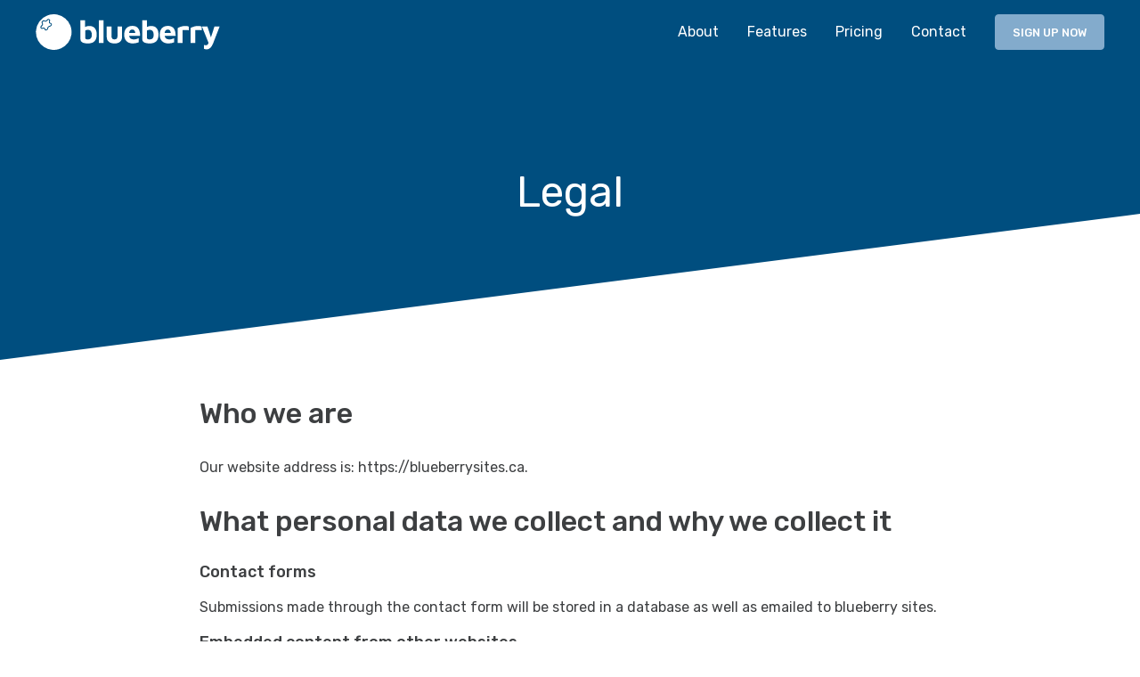

--- FILE ---
content_type: text/html; charset=UTF-8
request_url: https://blueberrysites.ca/legal/
body_size: 13864
content:
<!DOCTYPE html>
<html lang="en" prefix="og: http://ogp.me/ns#">
	<head>
		<meta charset="utf-8">
		<meta name="viewport" content="width=device-width,minimum-scale=1.0,initial-scale=1.0">
		<title>Legal | blueberry sites</title>

<!-- Start The SEO Framework by Sybre Waaijer -->
<meta name="description" content="Our website address is: https://blueberrysites.ca. Submissions made through the contact form will be stored in a database as well as emailed to blueberry sites." />
<meta property="og:locale" content="en_US" />
<meta property="og:type" content="website" />
<meta property="og:title" content="Legal | blueberry sites" />
<meta property="og:description" content="Our website address is: https://blueberrysites.ca. Submissions made through the contact form will be stored in a database as well as emailed to blueberry sites. Articles on this site may include&#8230;" />
<meta property="og:url" content="https://blueberrysites.ca/legal/" />
<meta property="og:site_name" content="blueberry sites" />
<meta name="twitter:card" content="summary" />
<meta name="twitter:title" content="Legal | blueberry sites" />
<meta name="twitter:description" content="Our website address is: https://blueberrysites.ca. Submissions made through the contact form will be stored in a database as well as emailed to blueberry sites. Articles on this site may include&#8230;" />
<link rel="canonical" href="https://blueberrysites.ca/legal/" />
<script type="application/ld+json">{"@context":"https://schema.org","@type":"BreadcrumbList","itemListElement":[{"@type":"ListItem","position":1,"item":{"@id":"https://blueberrysites.ca/","name":"blueberry sites"}},{"@type":"ListItem","position":2,"item":{"@id":"https://blueberrysites.ca/legal/","name":"Legal"}}]}</script>
<!-- End The SEO Framework by Sybre Waaijer | 0.00117s -->

<link rel='dns-prefetch' href='//fonts.googleapis.com' />
<link rel='dns-prefetch' href='//s.w.org' />
<link rel="alternate" type="application/rss+xml" title="blueberry sites &raquo; Legal Comments Feed" href="https://blueberrysites.ca/legal/feed/" />
<link rel='stylesheet' id='wp-block-library-css'  href='https://blueberrysites.ca/core/wp-includes/css/dist/block-library/style.min.css'  media='all' />
<link rel='stylesheet' id='font-css'  href='https://fonts.googleapis.com/css?family=Rubik:400,400i,500,500i'  media='all' />
<link rel='stylesheet' id='style-css'  href='https://blueberrysites.ca/site/themes/archer/assets/css/main-c1c204e2cf.css'  media='all' />
<link rel='https://api.w.org/' href='https://blueberrysites.ca/wp-json/' />
<link rel="EditURI" type="application/rsd+xml" title="RSD" href="https://blueberrysites.ca/core/xmlrpc.php?rsd" />
<link rel="wlwmanifest" type="application/wlwmanifest+xml" href="https://blueberrysites.ca/core/wp-includes/wlwmanifest.xml" /> 
<link rel="alternate" type="application/json+oembed" href="https://blueberrysites.ca/wp-json/oembed/1.0/embed?url=https%3A%2F%2Fblueberrysites.ca%2Flegal%2F" />
<link rel="alternate" type="text/xml+oembed" href="https://blueberrysites.ca/wp-json/oembed/1.0/embed?url=https%3A%2F%2Fblueberrysites.ca%2Flegal%2F&#038;format=xml" />
		
				<!-- Global site tag (gtag.js) - Google Analytics -->
		<script async src="https://www.googletagmanager.com/gtag/js?id=UA-34821757-4"></script>
		<script>
		  window.dataLayer = window.dataLayer || [];
		  function gtag(){dataLayer.push(arguments);}
		  gtag('js', new Date());
		
		  gtag('config', 'UA-34821757-4');
		</script>
			</head>
	<body class="privacy-policy page-template-default page page-id-3 js-user">

		<header class="site-header bg-f py2 px0">

			<div class="site-header-wrapper wrapper flex justify-between align-center">

				<div class="site-header-item flex-grow">

					
	<div class="logo-wrap b svg logo-wrap-with-svg">

		<a href="https://blueberrysites.ca/" class="logo-anchor svg-anchor" rel="home" itemprop="url">
			<span class="accessible-text">Home</span>
		</a>
		<div class="logo-element svg-element" aria-hidden="true">
			<svg xmlns="http://www.w3.org/2000/svg" viewBox="0 0 412.31 79.98"><g class="berry" fill="#fff"><path d="M32.84 21.56l-1.65-.68a3.52 3.52 0 0 1-2-4.31l.5-2a1.53 1.53 0 0 0-.57-1.82 2.38 2.38 0 0 0-2.77.74l-1.51 1.59A4.57 4.57 0 0 1 20 16.4l-1.66-.67a2.58 2.58 0 0 0-2.59.8 2.52 2.52 0 0 0-.75 2.63l.71 1.65a4.64 4.64 0 0 1-1.15 4.92l-1.52 1.59a2.37 2.37 0 0 0-.64 2.8 1.47 1.47 0 0 0 1.82.5l2-.57a4.57 4.57 0 0 1 1.15-.17 3.41 3.41 0 0 1 3.2 2l.71 1.65a1.34 1.34 0 0 0 1.45.78A3.16 3.16 0 0 0 25.36 32l.51-2a5.39 5.39 0 0 1 3.6-3.74l2-.57A3.09 3.09 0 0 0 33.65 23a1.33 1.33 0 0 0-.81-1.44z"/><path d="M48.21.86a40 40 0 0 0-43.47 58l.07.14A40 40 0 1 0 48.21.86zM31.93 27.72L30 28.3a3.25 3.25 0 0 0-2.16 2.22l-.5 2a5.31 5.31 0 0 1-4.48 3.91.66.66 0 0 0-.31 0 3.35 3.35 0 0 1-3.16-2l-.71-1.65a1.48 1.48 0 0 0-1.94-.78l-2 .57a3.53 3.53 0 0 1-4.18-1.45 4.42 4.42 0 0 1 .94-5.29l1.5-1.54a2.52 2.52 0 0 0 .74-2.63L13.06 20a4.52 4.52 0 0 1 1.15-4.89 4.49 4.49 0 0 1 4.85-1.31l1.65.67a2.57 2.57 0 0 0 2.6-.81l1.51-1.58A4.36 4.36 0 0 1 30.08 11a3.54 3.54 0 0 1 1.59 4.15l-.51 2A1.47 1.47 0 0 0 31.9 19l1.65.68a3.38 3.38 0 0 1 2.13 3.44 5.29 5.29 0 0 1-3.75 4.6z"/></g><path d="M119.59 26.3a21 21 0 0 0-4.53.57 16.07 16.07 0 0 0-4.53 1.75h-.1V13.56H99.81v42.33a7.8 7.8 0 0 0 4.25 7.22c2.83 1.61 7.13 2.41 12.79 2.41 6.46 0 11.37-1.65 14.63-5s4.91-8.3 4.91-14.86c0-6.28-1.47-11.14-4.34-14.49S125 26.3 119.59 26.3zm-2.88 30.25q-6.22 0-6.23-3.54V36.5a11.29 11.29 0 0 1 3.11-1.14 14.55 14.55 0 0 1 3.3-.42c5.71 0 8.59 3.87 8.59 11.47.05 6.75-2.92 10.14-8.77 10.14zM141.15 13.28h10.76v51.2h-10.76zM171.26 54.71a7.75 7.75 0 0 1-1.6-5.28V27.34H158.8v23c0 5 1.56 8.92 4.67 11.42s7.41 3.83 12.79 3.83 9.58-1.28 12.51-3.78 4.43-6.37 4.43-11.47v-23H183v22.09c0 2.36-.52 4.15-1.6 5.28s-2.79 1.75-5.1 1.75-4-.57-5.04-1.75zM202.83 31.4c-3.21 3.54-4.81 8.59-4.81 15a21.1 21.1 0 0 0 2.36 10.19 16.26 16.26 0 0 0 6.6 6.65 20.38 20.38 0 0 0 9.91 2.32 35.29 35.29 0 0 0 13.5-2.5v-9.3c-1.93.8-3.77 1.46-5.47 2a18.68 18.68 0 0 1-5.34.76c-6 0-9.48-2.6-10.42-7.79h24.58c.1-8.49-1.74-14.67-5.38-18.36-2.78-2.83-6.75-4.24-11.8-4.24-5.89-.06-10.56 1.73-13.73 5.27zm20.11 10.38H209c.76-4.91 3.12-7.41 7-7.41a6.2 6.2 0 0 1 4.71 1.7c1.19 1.13 1.89 3.02 2.23 5.71zM258.28 26.3a21 21 0 0 0-4.53.57 16.07 16.07 0 0 0-4.53 1.75h-.09V13.56h-10.62v42.33a7.78 7.78 0 0 0 4.25 7.22c2.83 1.61 7.12 2.41 12.78 2.41 6.47 0 11.38-1.65 14.63-5s4.91-8.3 4.91-14.86c0-6.28-1.46-11.14-4.34-14.49s-7.03-4.87-12.46-4.87zm-2.88 30.25q-6.22 0-6.23-3.54V36.5h.05a11.48 11.48 0 0 1 3.12-1.14 14.48 14.48 0 0 1 3.3-.42c5.71 0 8.59 3.87 8.59 11.47 0 6.75-2.98 10.14-8.83 10.14zM282.58 31.4c-3.2 3.54-4.81 8.59-4.81 15a21.1 21.1 0 0 0 2.36 10.19 16.29 16.29 0 0 0 6.61 6.65 20.32 20.32 0 0 0 9.91 2.32 35.28 35.28 0 0 0 13.49-2.5v-9.3c-1.93.8-3.77 1.46-5.47 2a18.66 18.66 0 0 1-5.33.76c-6 0-9.49-2.6-10.43-7.79h24.58c.1-8.49-1.74-14.67-5.38-18.36-2.78-2.83-6.74-4.24-11.79-4.24-5.95-.06-10.53 1.73-13.74 5.27zm20.11 10.38h-13.92c.75-4.91 3.11-7.41 7-7.41a6.24 6.24 0 0 1 4.72 1.7c1.11 1.13 1.82 3.02 2.2 5.71zM328.31 27.06a39.29 39.29 0 0 0-6.18 2 14 14 0 0 0-3.82 2.12v33.3h10.85V35.69a37.72 37.72 0 0 1 5.66-.37 41.24 41.24 0 0 1 8.4.66v-7.93c-1.56-1.18-4.39-1.79-8.4-1.79a24.71 24.71 0 0 0-6.51.8zM356.86 27.06a39.29 39.29 0 0 0-6.18 2 14 14 0 0 0-3.82 2.12v33.3h10.85V35.69h.05a37.72 37.72 0 0 1 5.66-.37 41.24 41.24 0 0 1 8.4.66v-7.93c-1.55-1.18-4.39-1.79-8.4-1.79a24.71 24.71 0 0 0-6.56.8zM392.68 51.74l-7.88-24.4h-12.36l14.91 36.81a8.5 8.5 0 0 1-2.41 4.15 5.61 5.61 0 0 1-3.77 1.28 13 13 0 0 1-4.3-.8v8.77a15.63 15.63 0 0 0 6.56 1.32c5.9 0 10.67-4.62 14.25-13.82l14.63-37.76h-11.65l-7.93 24.59z" fill="#fff"/></svg>		</div>
	</div>

				</div>
				<div class="site-header-item flex-shrink flex justify-end align-center">

					<div class="menu-main-container"><ul id="menu-main" class="nav-bar knockout hidden flex-nowrap"><li id="menu-item-10" class="menu-item menu-item-type-post_type menu-item-object-page menu-item-10"><a href="https://blueberrysites.ca/about-blueberry/">About</a></li><li id="menu-item-29" class="menu-item menu-item-type-post_type menu-item-object-page menu-item-29"><a href="https://blueberrysites.ca/features/">Features</a></li><li id="menu-item-28" class="menu-item menu-item-type-post_type menu-item-object-page menu-item-28"><a href="https://blueberrysites.ca/pricing/">Pricing</a></li><li id="menu-item-26" class="menu-item menu-item-type-post_type menu-item-object-page menu-item-26"><a href="https://blueberrysites.ca/contact/">Contact</a></li></ul></div>
					<a href="https://blueberrysites.ca/contact/" class="site-header-button button button-secondary ib br2">Sign up Now</a>

					<div class="nav nav-toggle-wrap f700 uppercase f3 ml2">
						<a class="nav-toggle nav-toggle-open js-a js-show-nav"><span class="accessible-text">Toggle navigation</span><span class="far fa-fw fa-bars" aria-hidden="true"></span></a>
					</div>

				</div>
			</div>
		</header>
		<nav class="nav nav-site-wrap o0">

			<div class="nav-site wrapper flex flex-wrap justify-between py2 px0">

				<div class="nav-site-close alignr mb3">
					<a class="button button-reverse br5 js-a js-hide-nav"><span class="accessible-text">Toggle navigation</span><span class="far fa-fw fa-times-circle" aria-hidden="true"></span> Close Menu</a>
				</div>

				<div class="menu-main-container full"><ul id="menu-main-1" class="primary-navigation knockout f3"><li class="menu-item menu-item-type-post_type menu-item-object-page menu-item-top-level menu-item-10"><a href="https://blueberrysites.ca/about-blueberry/">About</a></li><li class="menu-item menu-item-type-post_type menu-item-object-page menu-item-top-level menu-item-29"><a href="https://blueberrysites.ca/features/">Features</a></li><li class="menu-item menu-item-type-post_type menu-item-object-page menu-item-top-level menu-item-28"><a href="https://blueberrysites.ca/pricing/">Pricing</a></li><li class="menu-item menu-item-type-post_type menu-item-object-page menu-item-top-level menu-item-26"><a href="https://blueberrysites.ca/contact/">Contact</a></li></ul></div>
				<div class="c-f bt full pt3 mt3"></div>

				<div class="full flex flex-wrap justify-between knockout">

					<address class="address">

	<span class="address_company">blueberry</span><span class="address_building"></span><span class="address_street_1">96 LeMarchant Road</span><span class="address_street_2"></span><span class="address_po_box"></span><span class="address_city">St. John's</span><span class="address_province">NL</span><span class="address_postal_code">A1C 2H2</span>
</address>
											<div class="site-navigation-bottom-item site-navigation-bottom-item-social full fit pt2">
							<span class="f3 b mb2">Connect</span>
							
	
		<div class="social f3">
	
							<span class="relative ib pr1">
	
					<a href="https://www.facebook.com/waterwerks" class="social-icon alignc br5 bg-p p1 ib " target="_blank">
						<span class="accessible-text">Our Facebook profile. Opens in a new window.</span>
						<span aria-hidden="true"><svg xmlns="http://www.w3.org/2000/svg" viewBox="0 0 320 512"><!-- Font Awesome Pro 5.15.4 by @fontawesome - https://fontawesome.com License - https://fontawesome.com/license (Commercial License) --><path d="M279.14 288l14.22-92.66h-88.91v-60.13c0-25.35 12.42-50.06 52.24-50.06h40.42V6.26S260.43 0 225.36 0c-73.22 0-121.08 44.38-121.08 124.72v70.62H22.89V288h81.39v224h100.17V288z"/></svg></span>
					</a>	
				</span>
							<span class="relative ib pr1">
	
					<a href="https://twitter.com/waterwerkscomms" class="social-icon alignc br5 bg-p p1 ib " target="_blank">
						<span class="accessible-text">Our Twitter profile. Opens in a new window.</span>
						<span aria-hidden="true"><svg xmlns="http://www.w3.org/2000/svg" viewBox="0 0 512 512"><!-- Font Awesome Pro 5.15.4 by @fontawesome - https://fontawesome.com License - https://fontawesome.com/license (Commercial License) --><path d="M459.37 151.716c.325 4.548.325 9.097.325 13.645 0 138.72-105.583 298.558-298.558 298.558-59.452 0-114.68-17.219-161.137-47.106 8.447.974 16.568 1.299 25.34 1.299 49.055 0 94.213-16.568 130.274-44.832-46.132-.975-84.792-31.188-98.112-72.772 6.498.974 12.995 1.624 19.818 1.624 9.421 0 18.843-1.3 27.614-3.573-48.081-9.747-84.143-51.98-84.143-102.985v-1.299c13.969 7.797 30.214 12.67 47.431 13.319-28.264-18.843-46.781-51.005-46.781-87.391 0-19.492 5.197-37.36 14.294-52.954 51.655 63.675 129.3 105.258 216.365 109.807-1.624-7.797-2.599-15.918-2.599-24.04 0-57.828 46.782-104.934 104.934-104.934 30.213 0 57.502 12.67 76.67 33.137 23.715-4.548 46.456-13.32 66.599-25.34-7.798 24.366-24.366 44.833-46.132 57.827 21.117-2.273 41.584-8.122 60.426-16.243-14.292 20.791-32.161 39.308-52.628 54.253z"/></svg></span>
					</a>	
				</span>
				
		</div>
							</div>
					
				</div>

			</div>

		</nav>
		<div class="wrap flex overflow-h">

			<div class="main-content">




		<main id="main" class="content-wrap b" role="main" itemscope itemprop="mainContentOfPage" itemtype="http://schema.org/Blog">

			<article id="post-3" class="article mb5 post-3 page type-page status-publish hentry" role="article" itemscope itemtype="http://schema.org/BlogPosting">

				
	<header class="article-header py5 alignc bg-p knockout relative">

		<div class="wrapper">
			<h1 class="article-title m0" itemprop="headline">
				Legal			</h1>
		</div>

	</header> 
				
				<div class="article-content-wrap wrapper flex flex-wrap sm-flex-nowrap justify-center pt5">

					<section class="article-content" itemprop="articleBody">
						
<h3>Who we are</h3>



<p>Our website address is: https://blueberrysites.ca.</p>



<h3>What personal data we collect and why we collect it</h3>



<h4>Contact forms</h4>



<p>Submissions made through the contact form will be stored in a database as well as emailed to blueberry sites.</p>



<h4>Embedded content from other websites</h4>



<p>Articles on this site may include embedded content (e.g. videos, images, articles, etc.). Embedded content from other websites behaves in the exact same way as if the visitor has visited the other website.</p>



<p>These websites may collect data about you, use cookies, embed additional third-party tracking, and monitor your interaction with that embedded content, including tracking your interaction with the embedded content if you have an account and are logged in to that website.</p>



<h4>Analytics</h4>



<p>The services contained in this section enable the Owner to monitor and analyze web traffic and can be used to keep track of User behavior.</p>



<h5>Google Analytics (Google Inc.)</h5>



<p>Google Analytics is a web analysis service provided by Google Inc. (“Google”). Google utilizes the Data collected to track and examine the use of this Application, to prepare reports on its activities and share them with other Google services.</p>



<p>Google may use the Data collected to contextualize and personalize the ads of its own advertising network.</p>



<p><strong>Personal Data collected:</strong><br/>Cookies and Usage Data.</p>



<p><strong>Place of processing:</strong> <br/>US</p>



<p><a href="https://www.google.com/intl/en/policies/privacy/" target="_blank" rel="noreferrer noopener">Privacy Policy</a><br/><a href="https://tools.google.com/dlpage/gaoptout?hl=en" target="_blank" rel="noreferrer noopener">Opt Out</a><br/></p>



<h3>How long we retain your data</h3>



<p>If you make a submission through the contact form, the submission and its metadata are retained indefinitely. This is so we can maintain an audit of communications and have a backup of any submissions in case of email delivery failure.</p>



<h3>What rights you have over your data</h3>



<p>If you have made a contact form submission, you can request to receive an exported file of the personal data we hold about you, including any data you have provided to us. You can also request that we erase any personal data we hold about you. This does not include any data we are obliged to keep for administrative, legal, or security purposes.</p>



<h3>Where we send your data</h3>



<p>All site content is hosted in Canada through Digital Ocean.<br/><a href="https://www.digitalocean.com/help/privacy/" target="_blank">Privacy Policy.</a></p>



<p>Requests to and from the site are routed through CloudFlare.<br/><a href="https://www.cloudflare.com/privacypolicy/" target="_blank">Privacy Policy</a></p>



<p>Any information submitted through contact forms are sent through MailGun.<br/><a href="https://www.mailgun.com/privacy-policy" target="_blank">Privacy Policy</a></p>



<h3>Your contact information</h3>



<p><strong>blueberry sites</strong><br/>96 LeMarchant Road<br/>St. John&#8217;s, NL A1C 2H2</p>
					</section> 
					<aside class="article-aside"></aside>	
				</div> 
			</article>

		</main>


			</div>
			<div class="cta flex-shrink relative overflow-h">

				<div class="cta-svg full" aria-hidden="true">
					<svg xmlns="http://www.w3.org/2000/svg" viewBox="0 0 1600 486.22" preserveAspectRatio="xMaxYMax slice"><path fill="#eaecee" d="M0 207L1600 0v486.1H0V207z"/><path fill="#f8f8f8" d="M214.97 446.15h17.2l-.08 38.27h24.21v-45.07h8.25l.49-5.82 20.38-10.4v-31.62l12.9-5.82H146.88v98.73h40.24l27.85-38.27z"/><path fill="#eee" d="M357.96 484.42l-.57-45.07h-92.84l-3.73 45.07h97.14z"/><path fill="#eee" d="M256.3 484.42h4.52l3.73-45.07h-8.25v45.07z"/><path fill="#ebebeb" d="M798.79 471.06h14.47v13.36h106.18v-67.53H736.39v67.53h62.4v-13.36z"/><path fill="#ddd" d="M592.86 467.23h-80.29l-.49 17.19h80.78v-17.19zM659 468.06h-39.93c-.17 0-.13 7.48 0 16.36h40zM798.79 471.06h14.47v13.36h-14.47zM732.5 416.47c-1.1-.55-38-11.92-38-11.92s-31 12.79-31.62 12.2c-.17-.18.09 38.91.31 67.67h69.59c.22-28.66.43-67.6-.28-67.95z"/><path d="M1450.56 461.68h-65.18s-48.53 19.69-49.64 20l-.16 2.77h115.32c-.1-10.88-.34-22.77-.34-22.77zM1493.27 482.2c2.22-.27 8.6 2.22 11.93.28a36 36 0 0 1 7.21-3.05s6.93-.28 14.14-.55 14.15-.28 16.64-2.22 8 .83 13-.56 6.65 0 11.09-1.94 6.94-1.66 10.82-2.5a29.21 29.21 0 0 0 10.26-4.16 12.59 12.59 0 0 1 6.38-3.05c2.12-.49 3.19-.59 4.44-1v-7.33h-148.34v5.55h118.42l-1.66 8s-5 3.61-10.82 1.94-13-5.27-18.3-3.6-6.94 2.77-11.37 3.88-5.55 3.33-11.65 2.5-6.1-2.5-9.71-.56-3.33 4.16-8.87 4.16-9.16-1.38-11.38-.83c-1.46.37-9.41 4.46-14.67 7.21h17.06a18.13 18.13 0 0 1 5.38-2.17z" fill="#e0e0e0"/><path d="M1009.3 456.41h.56l36.47-10.27v-33.5h-70.07c-1.52 0-54.83-17.77-54.83-17.77l7.62 21.83H923s-.73 50.77-.33 67.72h86.67z" fill="#f8f8f8"/><path d="M1065.32 484.42v-25l-55.46-3c.06.77 1.39 16.17 1.59 28z" fill="#eee"/><path d="M1009.3 484.42h2.15c-.2-11.81-1.53-27.21-1.59-28h-.56z" fill="#eee"/><path fill="#ebebeb" d="M1158.51 484.42v-21.08l-47.15-14.42-9.98-1.66-36.06 12.2v24.96h93.19z"/><path fill="#e7e7e7" d="M1253.92 440.05h-94.3l-.65 44.37h94.95v-44.37zM1599.22 477.22a159.27 159.27 0 0 0-21.64 3.32 152.39 152.39 0 0 1-20 3.88h41.64zM1536.71 484.42h3.57a9.72 9.72 0 0 0-3.57 0z"/><path d="M508.55 484.42c-.07-5.95-.14-10.54-.14-10.54h-55.84c.06 3.62.11 7.18.13 10.54zM443.69 484.42l.23-10.54h8.65c-.34-18.34-1.16-37.85-1.16-37.85l-42.85-27-51.17 30.37.57 45.07z" fill="#fcfcfc"/><path d="M443.69 484.42h9c0-3.36-.07-6.92-.13-10.54h-8.65z" fill="#fcfcfc"/><path fill="#eee" d="M214.97 446.15v38.27h17.12l.08-38.27h-17.2z"/><path fill="#f1f1f1" d="M214.97 446.15l-27.85 38.27h27.74l.11-38.27z"/><path fill="#f1f1f1" d="M214.97 484.42v-38.27l-.11 38.27h.11z"/><path d="M1548.88 485.12c2.94-.15 5.74-.35 8.7-.7h-17.3a39.47 39.47 0 0 0 8.6.7z" fill="#fcfcfc"/><path d="M1575.09 187.11h-10.54v108.16c0 1.11-7.77 0-7.77 0V257h-64.9v-25l-5.54-5.55V198.2h-6.11v21.08l-57.13-57.14V140h-6.66v21h-16.64v-18.3h-5.54v18.86L1335 227l-.23 88.21-12.61.07 6.93-56.83 1.89-9-17-87.5-47.77-.24-.24-13.71-14.24-1.37-5.55 2.22-1 12.63-88.44.47-17.59 88.41h4.43V298h-27.78l-52.7 21.08v5a32.89 32.89 0 0 1 4.44 0v24.4H917.37l-9.22-35.24v-31l-2-9.78-3.88 11.65v16.08H869l-8.81-46.1h-97.67l-.06-11h-11.65v11.09H647.08v-6.65h4.44v-5l-16.64-19.42v-28.79L621 174.9v-31.06h-5.55v30.51l-16.08 21.08v26.62l-16.09 22.19v8.32h3.33v49.37L536.7 323h-38.28v-21.63h4.44v-6.65l-28.84-5H304.28l-16.64 7.77L286 352.4h-11.67v-22.18h7.76l-22.74-31.93h-17.23l-5-10-161 1.22L1.69 391v95.26h1597.53V294.72h-24.13z" fill="#f1f1f1"/><path d="M917.37 348.52h150.17v-.2H917.32z" fill="#ebebeb"/><path d="M1071.35 229.76s-39.94-57.41-111.08-49.92-93.6 69.89-99.84 72.39l8.79 48h33v-16.05l3.88-11.65 2 9.78v31l9.17 35h150.22v-24.2a32.89 32.89 0 0 0-4.44 0v-5L1115.8 298h27.73v-47.7h-4.43l16.24-81.61c-61.95 3.1-83.99 61.07-83.99 61.07zM532.21 259.71C501 251 457.33 271 457.33 271s1.25-37.44-82.37-67.4-122.3 38.69-122.3 38.69C232.69 236 214 261 214 261s-13.76-27.49-71.17-40C98 211.27 29.48 260.21 1.69 282.05c-.33 24 0 108.91 0 108.91l74.45-101.4 161-1.22 5 10h17.23l22.74 31.93h-7.76v22.13H286l1.67-54.91 16.64-7.77H474l28.84 5v6.65h-4.44V323h38.3l49.63-21c-9.93-12.27-31.33-35.91-54.12-42.29z" fill="#eee"/><path d="M1278.33 345.19c2.21.56 77.65 1.11 91.52.56s51-7.77 51-7.77l-16.08 13.87-25.8 29 .28 30.94s-38.27-33.28-58.8-31.07-26.62 8.88-26.62 8.88-19.42-6.64-19.42-16.09v-30zM283.34 400.25H146.68v-14.56l136.66-.42v14.98z" fill="#f5f5f5"/><path d="M146.88 385.69h151.44l-24.13-46v32.45l-36.2.2L206.38 357v16.23l-37 .41-34.53-42.43 25.76-9.21 28.85-22.89 9.22 11.89s48-6.45 47.63-8.11-8.31-15.8-8.31-15.8H73.25z" fill="#e0e0e0"/><path d="M289 301l154.13.07s-.41 79.32.14 79.59c2 1-92.63 17.48-92.63 16.37s.55-50.2 0-50.2h-47.47l-8.81 4.92-.2 12.48-6.8.07z" fill="#ebebeb"/><path fill="#f5f5f5" d="M443.01 300.74l29.79-6.77 26.09 7.27-.21 52.99-43.88 1.03-12.03 7.89.24-62.41z"/><path fill="#fcfcfc" d="M276.68 455.99h14.98v30.22h-14.98zM331.08 455.99h14.98v30.22h-14.98z"/><path fill="#f8f8f8" d="M620.46 427.29v-46.04l25.79-13.87 23.02 10.82v36.61l-6.38 1.94v10.26l-42.43.28z"/><path fill="#f5f5f5" d="M585.79 382.36h14.98v20.8h-14.98z"/><path d="M630.3 293.75h56.17c-3.33 0-57 33.69-57 32.45s.83-32.45.83-32.45zM763 292.08s59.8-.11 59.91 0 0 32.87 0 32.87l24.55-1.67s1.4 14.24-1.51 13.41-16.56-1.42-16.56-1.42z" fill="#fcfcfc"/><path d="M614.49 336.6c2.08-.84 101.1-63.24 101.1-63.24h21.63l93.19 62h-68.23L758.85 347h-75.3l2.92-10.82z" fill="#ebebeb"/><path fill="#fcfcfc" d="M708.1 292.5h27.87v34.11H708.1z"/><path d="M806.2 363.39h139.6l52.8 26.91H749.85c2.03 0 56.35-26.91 56.35-26.91z" fill="#e7e7e7"/><path d="M1437.8 330.36l52.84-19.14h32v-50.34l32.45 3.33v32l44.1-1.52s-.28 102.48 0 110.26c-1.25 0-56.58-11.25-56.58-11.25l-2.22-15.81-42.3-46.73z" fill="#f8f8f8"/><path d="M1450.84 377.64c2.77-2.49 45.2-44.09 45.2-44.09l44.38 44.37 2.22 15.81 56.54 9.6v53.6c-41.38.63-143.76 2.17-145.33.59-1.85-1.94-3.01-79.88-3.01-79.88zM1157 161.87h157.25l17.06 88.19h-153.94z" fill="#f8f8f8"/><path fill="#ebebeb" d="M1163.85 324.12l56.16-23.72 54.92 23.72v112.11h-2.29v-50.34h-21.63v50.76l-87.58.41.42-112.94z"/><path fill="#f1f1f1" d="M1177.58 329.94h17.26v29.33h-17.26zM1210.03 329.94h17.26v29.33h-17.26zM1242.27 329.94h17.26v29.33h-17.26zM1182.57 389.22h13.84v24.91h-13.84zM1199.21 389.22h13.84v24.91h-13.84zM1216.13 389.22h13.84v24.91h-13.84zM1231.94 389.22h13.84v24.91h-13.84z"/><path fill="#ebebeb" d="M1071.08 324.53h87.99v112.33h-88.2l.21-112.33z"/><path fill="#f1f1f1" d="M1084.74 327.44h10.54v32.17h-10.54zM1134.24 327.44h10.54v32.17h-10.54zM1109.91 327.44h10.54v32.17h-10.54z"/><path fill="#e7e7e7" d="M1380.11 380.69h71.56l44.37-47.14 44.38 44.37v17.75l58.76 10.54.01-2.94-56.55-9.54v-18.58l-44.66-45.49-74.88.83-42.99 50.2z"/><path d="M11.68 384.85V478H2.11v-92.27c5.57-.26 9.89-.57 9.57-.88zM127.89 299.15h61.57l-21.08 36.06h-28.29l29.68 38.62-36.89-10.89-4.99-63.79zM197.22 298s60.47-.55 60.47 0-19.07 34.4-19.07 34.4h-25.17L196 307.68zM206.17 332.23l32 40.35c-2.22 0-31.82-6.45-31.82-6.45l-.21-24.33zM47.46 341.31h11.65v19.97H47.46zM100.71 341.31h11.65v19.97h-11.65z" fill="#ddd"/><path fill="#ddd" d="M176.14 339.09h21.47v29.46h-21.47zM244.37 339.09h21.47v29.46h-21.47zM109.03 399.55h9.96v24.93h-9.96zM109.03 451.7h9.96v24.93h-9.96zM23.06 447.55h9.96v24.93h-9.96zM178.36 400.11h9.96v24.93h-9.96zM279.32 458.91h9.96v24.93h-9.96zM333.68 458.91h9.96v24.93h-9.96zM399.7 419.26h7.61v15.5h-7.61zM387.77 478.23v-14.05h29.61v14.05zM312.6 366.83h12.46v30.01H312.6zM332.57 366.83h5.91v30.01h-5.91zM399.51 365.69h6.98v21.1h-6.98zM409.49 365.69h6.98v21.1h-6.98zM301.78 366.83h4.02v30.01h-4.02zM358.64 312.47h9.27v12.83h-9.27zM223.31 394.85h9.96v24.93h-9.96zM173.69 448.92h18.87v24.93h-18.87zM43.02 399.55h9.96v24.93h-9.96zM39.14 447.26h12.65v38.96H39.14z"/><path fill="#ddd" d="M214.97 446.15h17.2l19.97-34.95-27.74 1.67-9.43 33.28zM344.91 404.82h224.65v47.85h-43.68l-17.47 9.15v12.89h-57v-38.69l-42.85-27.04h-64.48l.83-4.16zM575.39 426.87h84v7.91L649 438.11v-6.66h-9.57v6.24h-9.13v-5.41H617v14.15h-5.41v-7.49h-23.3v4.57h-13.73s.83-17.89.83-16.64zM620.74 377.66c2.62-.8 23.11-11.45 23.11-11.45H568.3l-25.11 10.65zM526.51 380.88h21.9v10.25h-21.9zM590 385.9h6.83v14.06H590zM640.43 383.69h9.85v9.64h-9.85zM713.51 297.91h17.47v22.47h-17.47zM754.69 421.88h9.57v17.89h-9.57zM801.29 421.88h9.57v17.89h-9.57zM845.11 421.88h9.57v17.89h-9.57zM888.93 421.88h9.57v17.89h-9.57zM888.93 473.47h9.57v12.75h-9.57zM844.55 473.47h9.57v12.75h-9.57zM753.58 473.47h9.57v12.75h-9.57z"/><path d="M708.38 293.33v33.56h29.39L687 339.65v-6.38s-17.89 1-16.92 0 38.3-39.94 38.3-39.94zM1001.25 390.68h13l33 19.69v14.7s6.11 1.39 6.11 0-2.5-12.2 0-12.2h14.42v-5L1008.47 376l-13.32 9.71zM989.05 415.09h11.09v10.26h-11.09zM1020.39 414.81h11.65v9.43h-11.65zM961.32 454.19h9.43v32.03h-9.43zM972.69 448.64c1.38 1.11 18.58 13.32 20.24 13.32h16.92v-5.55l16.37-4.71-7.77-3.89zM1087.51 330.77h4.99v26.07h-4.99zM1112.68 330.77h4.99v26.07h-4.99zM1136.81 330.77h4.99v26.07h-4.99z" fill="#ddd"/><path fill="#f1f1f1" d="M1084.74 387.35h10.54v32.17h-10.54zM1134.24 387.35h10.54v32.17h-10.54zM1109.91 387.35h10.54v32.17h-10.54z"/><path fill="#ddd" d="M1087.51 390.68h4.99v26.07h-4.99zM1112.68 390.68h4.99v26.07h-4.99zM1136.81 390.68h4.99v26.07h-4.99zM1179.87 332.27h12.56v24.57h-12.56zM1212.52 332.27h12.56v24.57h-12.56zM1244.77 332.27h12.56v24.57h-12.56zM1184.65 391.14h9.87v21.09h-9.87zM1201.29 391.14h9.87v21.09h-9.87zM1218.14 391.14h9.87v21.09h-9.87zM1233.95 391.14h9.87v21.09h-9.87zM1256.62 394.47h9.87v21.09h-9.87zM1282.07 257.14h4.47v26.63h-4.47zM1253.23 257.14h4.47v26.63h-4.47zM1262.93 257.14h14.15v26.63h-14.15zM1334.9 226.77v85.42s6.52 7.63 12.21 1.94c.83-.83 7.76-10.82 19.41-4.16a16.48 16.48 0 0 1 13-6.93c8.87-.28 13.31 7.21 13.31 7.21s6.93-10.54 18-9.71 14.7 6.38 14.7 6.38a21.67 21.67 0 0 1 13.59-5.55c8.32-.27 16.08 6.1 17.75 9.43l39.1.28-56.58 17.47v5.27h-17.75l-4.71 5s-25 8.33-53.25 7.77-31.06-.83-31.06-.83v-23h-4.16l-8 4.71v-49.95s-6.24-.69-6.93 0 0-19.69 0-19.69h13.59l3.33-4.72v-21.63z"/><path fill="#ddd" d="M1348.22 232.87h16.09V257h-16.09zM1370.13 192.65h13.6v20.57h-13.6zM1401.47 192.65h13.6v20.57h-13.6zM1429.48 232.87h16.09V257h-16.09zM1429.48 275.3h16.09v34.54h-16.09zM1466.64 269.48h16.09v21.25h-16.09zM1390.65 165.75c.83 0 0-13 0-13h8l2 1.67.55 7.49-6.38 4.71s-5-.87-4.17-.87zM1415.61 154.66h8.32l-.27 9.98-3.61-2.5-4.44-.27v-7.21zM1493.83 270.03h16.36v41.6h-6.66V296.1l-10.26-5.27.56-20.8z"/><path fill="#ebebeb" d="M1466.37 410.65h18.03v30.51h-18.03z"/><path fill="#ddd" d="M1468.86 413.14h12.48v25.52h-12.48z"/><path fill="#ebebeb" d="M1507.97 410.65H1526v30.51h-18.03z"/><path fill="#ddd" d="M1510.47 413.14h12.48v25.52h-12.48z"/><path fill="#ebebeb" d="M1552.07 410.65h18.03v30.51h-18.03z"/><path fill="#ddd" d="M1554.56 413.14h12.48v25.52h-12.48z"/><path fill="#ebebeb" d="M1577.31 410.65h18.03v30.51h-18.03z"/><path fill="#ddd" d="M1579.8 413.14h12.48v25.52h-12.48z"/><path fill="#ebebeb" d="M1509.36 369.32h18.03v25.07h-18.03z"/><path fill="#ddd" d="M1511.85 371.82h12.48v19.53h-12.48z"/><path fill="#ebebeb" d="M1390.93 356.29h9.43v33.28h-9.43zM1430.31 356.29h9.43v33.28h-9.43z"/><path d="M1400.36 356.29c.83.55 19.41-.28 19.41 0 0 2.22-19.13 23.57-19.13 23.57zM1439.46 356.29c.8.57 18.59-.29 18.59 0 0 2.3-18.32 24.4-18.32 24.4z" fill="#f1f1f1"/><path fill="#ddd" d="M1391.21 410.09h9.15v26.88h-9.15zM1431.7 410.09h9.15v26.88h-9.15z"/><path fill="#e7e7e7" d="M1411.73 410.09h9.15v45.38h-9.15zM1450.84 377.64h3.05v79.88h-3.05zM1379 380.82h3.66v76.7H1379z"/><path d="M1237.69 161.87l-30 26.21s5.41 1.66 4.16 2.49-17.85 14.56-17.85 14.56h6.24l11.23-8.32s15.4 1.67 16.65.83l38.27-25.37-12.07-10.82z" fill="#f1f1f1"/><path fill="#ddd" d="M1250.59 143.15l-6.66 4.16v14.56l8.74 10.4h13.73v-24.55h-14.14l-1.67-4.57z"/><path fill="#f8f8f8" d="M1417 143.84h6.93v10.54H1417zM1391.62 142.17h6.93v10.54h-6.93zM1420.05 162.14l67.95 66.57h-30.79l-62.4-62.13 6.38-4.71 18.86.27zM1482.45 235.64v20.8h-30s-.83-21.91 0-21.91 30.55 1.11 30 1.11z"/><path d="M1452.22 224.27s3 3.88 5 4.44 25.8 0 25.8 0 1.94 6.93 0 6.93h-30.52s0-11.37-.28-11.37z" fill="#ebebeb"/><path fill="#f8f8f8" d="M1369.78 192.65h2.44v20.7h-2.44zM1401.19 192.65h2.44v20.7h-2.44zM1428.02 232.59h2.86v24.86h-2.86zM1345.65 232.38h2.68v24.75h-2.68z"/><path d="M1488.56 316.63h9.56s2.08 13 0 13h-10z" fill="#e4e4e4"/><path d="M1014.29 390.68c3.09 1.14 39.11 22.19 39.11 22.19h-77.14l-54.83-18v-4.06z" fill="#e7e7e7"/><path fill="#f1f1f1" d="M891.99 390.81l54.83-25.39 45.69 24.88-100.52.51z"/><path fill="#fcfcfc" d="M647.11 254.05h213.42v4.16H647.11z"/><path fill="#fcfcfc" d="M844.97 336.6v-12.07l15.41-70.37 8.72 47.49h33.28v-17.89l3.33-10.4v35.36l-44.1-.83-7.07 29.12-9.57-.41zM916.53 346.16c-.42-1.24-8.33-33.28-8.33-33.28l-17.05 50.34h19.55l-.42-17.47z"/><path fill="#eee" d="M969.91 430.06h75.44v2.22h-75.44zM969.91 445.59h75.44v2.22h-75.44zM969.91 463.88h40.14v2.24h-40.14z"/><path d="M1105.26 447.26s-38.27 11.65-39.94 12.2-56-3-56-3l36-10.82z" fill="#ebebeb"/><path fill="#f1f1f1" d="M1070.31 440.05h89.31v23.29l-48.26-14.42-42.16-2.77 1.11-6.1z"/><path d="M1336 468.89c-5 .56-82.65-.55-82.65-.55v17.88h81.9z" fill="#e7e7e7"/><path fill="#f8f8f8" d="M694.51 404.55h202.88l22.05 12.34 9.61-.19-7.62-25.89-171.58-.51-55.34 14.25z"/><path fill="#ddd" d="M610.19 215.4h6.94v-12.49l-3.61-7.76-3.05 7.49-.28 12.76zM599.38 222.05l-16.09 22.19h55.75l-12.2-22.19h-27.46z"/><path fill="#e7e7e7" d="M658.18 347.97h22.19v21.91h-22.19zM770.78 346.3h32.23v13.69h-32.23zM831.99 347.97h20.94v15.29h-20.94z"/><path fill="#ebebeb" d="M684.52 346.3h74.33v3.05h-74.33z"/><path fill="#e7e7e7" d="M711.15 347.97h21.36v21.63h-21.36z"/><path fill="#ebebeb" d="M248.81 439.35h108.58l51.17-30.37-111.07-.41-48.68 30.78zM498.89 322.04l44.88.83 42.43-17.06v32.45l-4.99 6.66v9.15h-44.1v-6.24h-38.22v-25.79z"/><path fill="#f1f1f1" d="M468.05 309.14h6.66v29.54h-6.66z"/><path fill="#f5f5f5" d="M449.51 300.82l-160.47.41-1.54-3.32 181.92-.14-19.91 3.05zM294.57 351.57h51.31v3.33h-51.31z"/><path fill="#e4e4e4" d="M342 399l101.23-18.31h28.98l-32.86 19.14L342 399z"/><path fill="#e0e0e0" d="M442.68 367.38h62.82v20.8l-33.29-7.49h-29.78l.25-13.31z"/><path fill="#ebebeb" d="M138.77 334.72h29.61v37.45l-29.61-37.45zM205.96 332.44h30.79v37.65l-30.79-37.65zM73.25 287.09c-.42.83-71.14 98.6-71.14 98.6h9.57l65.73-91.94zM251.31 393.18h5.82v18.3h-5.82zM272.94 392.8h5.31v29.08h-5.31zM262.54 392.8h5.31v29.08h-5.31z"/><path fill="#f8f8f8" d="M1163.43 437.06h215.85v20.46l-125.92-9.15v-8.32h-93.74l3.81-2.99z"/></svg>				</div>
				<div class="cta-content pt5 alignc flex justify-center align-center">
					<div>
						<span class="f4 b mb2">Are you ready <br> to join the patch?</span>
						<a href="https://blueberrysites.ca/contact/" class="button br3">Sign Up Now</a>
					</div>
				</div>

			</div>

			<footer class="site-footer f1 flex-shrink py3 px0">

				<div class="wrapper">

					<div class="flex flex-wrap md-flex-nowrap justify-between py2">

						<div class="site-footer-item site-footer-logo full pb2">
							
	<div class="logo-wrap b svg logo-wrap-with-svg">

		<a href="https://blueberrysites.ca/" class="logo-anchor svg-anchor" rel="home" itemprop="url">
			<span class="accessible-text">Home</span>
		</a>
		<div class="logo-element svg-element" aria-hidden="true">
			<svg xmlns="http://www.w3.org/2000/svg" viewBox="0 0 412.31 79.98"><defs><radialGradient id="a" cx="39.99" cy="9.58" r="39.99" gradientTransform="matrix(1 0 0 -1 0 49.57)" gradientUnits="userSpaceOnUse"><stop offset="0" stop-color="#5b80ac"/><stop offset="1" stop-color="#004f7f"/></radialGradient></defs><path d="M79.11 48.21A40 40 0 1 0 4.74 58.89l.07.14a40 40 0 0 0 74.3-10.82z" fill="#004f7f"/><path d="M79.11 48.21A40 40 0 1 0 4.74 58.89l.07.14a40 40 0 0 0 74.3-10.82z" fill="url(#a)"/><path d="M22.53 36.38a3.35 3.35 0 0 1-3.16-2l-.71-1.65a1.48 1.48 0 0 0-1.92-.73l-2 .57a3.53 3.53 0 0 1-4.18-1.45 4.42 4.42 0 0 1 .94-5.29l1.5-1.54a2.52 2.52 0 0 0 .74-2.63L13.06 20a4.52 4.52 0 0 1 1.15-4.89 4.49 4.49 0 0 1 4.85-1.31l1.65.67a2.57 2.57 0 0 0 2.6-.81l1.51-1.58A4.36 4.36 0 0 1 30.08 11a3.54 3.54 0 0 1 1.59 4.15l-.51 2A1.47 1.47 0 0 0 31.9 19l1.65.68a3.38 3.38 0 0 1 2.13 3.44 5.29 5.29 0 0 1-3.75 4.61L30 28.3a3.25 3.25 0 0 0-2.16 2.22l-.5 2a5.31 5.31 0 0 1-4.48 3.91.66.66 0 0 0-.33-.05zm-5.15-6.5a3.41 3.41 0 0 1 3.2 2l.71 1.65a1.34 1.34 0 0 0 1.45.78A3.16 3.16 0 0 0 25.36 32l.51-2a5.39 5.39 0 0 1 3.6-3.74l2-.57A3.09 3.09 0 0 0 33.65 23a1.33 1.33 0 0 0-.81-1.41l-1.65-.68a3.52 3.52 0 0 1-2-4.31l.5-2a1.53 1.53 0 0 0-.57-1.82 2.38 2.38 0 0 0-2.77.74l-1.51 1.59A4.57 4.57 0 0 1 20 16.4l-1.66-.67a2.58 2.58 0 0 0-2.59.8 2.52 2.52 0 0 0-.75 2.63l.71 1.65a4.64 4.64 0 0 1-1.15 4.92l-1.52 1.59a2.37 2.37 0 0 0-.64 2.8 1.47 1.47 0 0 0 1.82.5l2-.57a4.57 4.57 0 0 1 1.16-.17z" fill="#83a7cd"/><path d="M119.59 26.3a21 21 0 0 0-4.53.57 16.07 16.07 0 0 0-4.53 1.75h-.1V13.56H99.81v42.33a7.8 7.8 0 0 0 4.25 7.22c2.83 1.61 7.13 2.41 12.79 2.41 6.46 0 11.37-1.65 14.63-5s4.91-8.3 4.91-14.86c0-6.28-1.47-11.14-4.34-14.49S125 26.3 119.59 26.3zm-2.88 30.25q-6.22 0-6.23-3.54V36.5a11.29 11.29 0 0 1 3.11-1.14 14.55 14.55 0 0 1 3.3-.42c5.71 0 8.59 3.87 8.59 11.47.05 6.75-2.92 10.14-8.77 10.14zM141.15 13.28h10.76v51.2h-10.76zM171.26 54.71a7.75 7.75 0 0 1-1.6-5.28V27.34H158.8v23c0 5 1.56 8.92 4.67 11.42s7.41 3.83 12.79 3.83 9.58-1.28 12.51-3.78 4.43-6.37 4.43-11.47v-23H183v22.09c0 2.36-.52 4.15-1.6 5.28s-2.79 1.75-5.1 1.75-4-.57-5.04-1.75zM202.83 31.4c-3.21 3.54-4.81 8.59-4.81 15a21.1 21.1 0 0 0 2.36 10.19 16.26 16.26 0 0 0 6.6 6.65 20.38 20.38 0 0 0 9.91 2.32 35.29 35.29 0 0 0 13.5-2.5v-9.3c-1.93.8-3.77 1.46-5.47 2a18.68 18.68 0 0 1-5.34.76c-6 0-9.48-2.6-10.42-7.79h24.58c.1-8.49-1.74-14.67-5.38-18.36-2.78-2.83-6.75-4.24-11.8-4.24-5.89-.06-10.56 1.73-13.73 5.27zm20.11 10.38H209c.76-4.91 3.12-7.41 7-7.41a6.2 6.2 0 0 1 4.71 1.7c1.19 1.13 1.89 3.02 2.23 5.71zM258.28 26.3a21 21 0 0 0-4.53.57 16.07 16.07 0 0 0-4.53 1.75h-.09V13.56h-10.62v42.33a7.78 7.78 0 0 0 4.25 7.22c2.83 1.61 7.12 2.41 12.78 2.41 6.47 0 11.38-1.65 14.63-5s4.91-8.3 4.91-14.86c0-6.28-1.46-11.14-4.34-14.49s-7.03-4.87-12.46-4.87zm-2.88 30.25q-6.22 0-6.23-3.54V36.5h.05a11.48 11.48 0 0 1 3.12-1.14 14.48 14.48 0 0 1 3.3-.42c5.71 0 8.59 3.87 8.59 11.47 0 6.75-2.98 10.14-8.83 10.14zM282.58 31.4c-3.2 3.54-4.81 8.59-4.81 15a21.1 21.1 0 0 0 2.36 10.19 16.29 16.29 0 0 0 6.61 6.65 20.32 20.32 0 0 0 9.91 2.32 35.28 35.28 0 0 0 13.49-2.5v-9.3c-1.93.8-3.77 1.46-5.47 2a18.66 18.66 0 0 1-5.33.76c-6 0-9.49-2.6-10.43-7.79h24.58c.1-8.49-1.74-14.67-5.38-18.36-2.78-2.83-6.74-4.24-11.79-4.24-5.95-.06-10.53 1.73-13.74 5.27zm20.11 10.38h-13.92c.75-4.91 3.11-7.41 7-7.41a6.24 6.24 0 0 1 4.72 1.7c1.11 1.13 1.82 3.02 2.2 5.71zM328.31 27.06a39.29 39.29 0 0 0-6.18 2 14 14 0 0 0-3.82 2.12v33.3h10.85V35.69a37.72 37.72 0 0 1 5.66-.37 41.24 41.24 0 0 1 8.4.66v-7.93c-1.56-1.18-4.39-1.79-8.4-1.79a24.71 24.71 0 0 0-6.51.8zM356.86 27.06a39.29 39.29 0 0 0-6.18 2 14 14 0 0 0-3.82 2.12v33.3h10.85V35.69h.05a37.72 37.72 0 0 1 5.66-.37 41.24 41.24 0 0 1 8.4.66v-7.93c-1.55-1.18-4.39-1.79-8.4-1.79a24.71 24.71 0 0 0-6.56.8zM392.68 51.74l-7.88-24.4h-12.36l14.91 36.81a8.5 8.5 0 0 1-2.41 4.15 5.61 5.61 0 0 1-3.77 1.28 13 13 0 0 1-4.3-.8v8.77a15.63 15.63 0 0 0 6.56 1.32c5.9 0 10.67-4.62 14.25-13.82l14.63-37.76h-11.65l-7.93 24.59z" fill="#004f7f"/></svg>		</div>
	</div>
						</div>
						<div class="site-footer-item site-footer-navigation pb1 full">

							<div class="menu-footer-container"><ul id="menu-footer" class="site-footer-menu flex flex-wrap justify-between"><li id="menu-item-11" class="menu-item menu-item-type-post_type menu-item-object-page menu-item-11"><a href="https://blueberrysites.ca/about-blueberry/">About</a></li>
<li id="menu-item-25" class="menu-item menu-item-type-post_type menu-item-object-page menu-item-25"><a href="https://blueberrysites.ca/features/">Features</a></li>
<li id="menu-item-24" class="menu-item menu-item-type-post_type menu-item-object-page menu-item-24"><a href="https://blueberrysites.ca/pricing/">Pricing</a></li>
<li id="menu-item-22" class="menu-item menu-item-type-post_type menu-item-object-page menu-item-22"><a href="https://blueberrysites.ca/contact/">Contact</a></li>
</ul></div>
						</div>
						<div class="site-footer-item site-footer-contact pt1 full">

							<div class="flex">
								<div>
									<address class="address">

	<span class="address_company">blueberry</span><span class="address_building"></span><span class="address_street_1">96 LeMarchant Road</span><span class="address_street_2"></span><span class="address_po_box"></span><span class="address_city">St. John's</span><span class="address_province">NL</span><span class="address_postal_code">A1C 2H2</span>
</address>									<span class="b">709 738 5090</span>
								</div>
								<div class="site-footer-address-icon fas fa-map-marker-alt c-p f4 pl2 hidden"></div>
							</div>

															<div class="site-footer-social full mt2">
									
	
		<div class="social f3">
	
							<span class="relative ib pr1">
	
					<a href="https://www.facebook.com/waterwerks" class="social-icon alignc br5 bg-p p1 ib " target="_blank">
						<span class="accessible-text">Our Facebook profile. Opens in a new window.</span>
						<span aria-hidden="true"><svg xmlns="http://www.w3.org/2000/svg" viewBox="0 0 320 512"><!-- Font Awesome Pro 5.15.4 by @fontawesome - https://fontawesome.com License - https://fontawesome.com/license (Commercial License) --><path d="M279.14 288l14.22-92.66h-88.91v-60.13c0-25.35 12.42-50.06 52.24-50.06h40.42V6.26S260.43 0 225.36 0c-73.22 0-121.08 44.38-121.08 124.72v70.62H22.89V288h81.39v224h100.17V288z"/></svg></span>
					</a>	
				</span>
							<span class="relative ib pr1">
	
					<a href="https://twitter.com/waterwerkscomms" class="social-icon alignc br5 bg-p p1 ib " target="_blank">
						<span class="accessible-text">Our Twitter profile. Opens in a new window.</span>
						<span aria-hidden="true"><svg xmlns="http://www.w3.org/2000/svg" viewBox="0 0 512 512"><!-- Font Awesome Pro 5.15.4 by @fontawesome - https://fontawesome.com License - https://fontawesome.com/license (Commercial License) --><path d="M459.37 151.716c.325 4.548.325 9.097.325 13.645 0 138.72-105.583 298.558-298.558 298.558-59.452 0-114.68-17.219-161.137-47.106 8.447.974 16.568 1.299 25.34 1.299 49.055 0 94.213-16.568 130.274-44.832-46.132-.975-84.792-31.188-98.112-72.772 6.498.974 12.995 1.624 19.818 1.624 9.421 0 18.843-1.3 27.614-3.573-48.081-9.747-84.143-51.98-84.143-102.985v-1.299c13.969 7.797 30.214 12.67 47.431 13.319-28.264-18.843-46.781-51.005-46.781-87.391 0-19.492 5.197-37.36 14.294-52.954 51.655 63.675 129.3 105.258 216.365 109.807-1.624-7.797-2.599-15.918-2.599-24.04 0-57.828 46.782-104.934 104.934-104.934 30.213 0 57.502 12.67 76.67 33.137 23.715-4.548 46.456-13.32 66.599-25.34-7.798 24.366-24.366 44.833-46.132 57.827 21.117-2.273 41.584-8.122 60.426-16.243-14.292 20.791-32.161 39.308-52.628 54.253z"/></svg></span>
					</a>	
				</span>
				
		</div>
									</div>
							
						</div>

					</div>
					<div class="pt2 site-footer-bottom c-9 sm-flex sm-flex-nowrap">

						<div class="site-footer-item legal pb2">
							<span>Copyright &copy; 2026 blueberry sites</span>
						</div>

						<div class="menu-legal-container"><ul id="menu-legal" class="legal-navigation site-footer-item pb2"><li id="menu-item-13" class="menu-item menu-item-type-post_type menu-item-object-page menu-item-privacy-policy current-menu-item page_item page-item-3 current_page_item menu-item-13"><a href="https://blueberrysites.ca/legal/" aria-current="page">Legal</a></li>
</ul></div>
					</div>	
				</div>	
			</footer>
		</div>
		<div class="credits flex align-center justify-center js-credits">
			<div class="svg svg-waterwerks"><a href="https://waterwerks.agency" title="WaterWerks Agency" class="svg-anchor svg-anchor-waterwerks" target="_blank" rel="external noopener"></a><div class="svg-element svg-element-waterwerks" aria-hidden="true" role="img" focusable="false"><svg xmlns="http://www.w3.org/2000/svg" viewBox="0 0 613.31 60.3"><path d="M251.64 0c-13.8 0-12.88 12.12-12.88 12.12v45.51h6.06V18.08c0-4.16-.42-8 1.17-10.16a6.51 6.51 0 0 1 5.65-2.63c3.17 0 5.58 2.18 5.58 6v5.61H263v-5.63C263 3.76 258.46 0 251.64 0zm66 46.8q0 6.95-8 6.94t-8-6.94V1.3h-6.07v45.5h-.08q0 6.95-8 6.94t-8-6.94V1.3h-6.05v45.5q0 5.72 3.65 8.93T288 58.94q7.25 0 10.62-5 3.57 5 10.7 5t10.79-3.21q3.63-3.19 3.64-8.93V1.3h-6.07zM140.35 0Q133.44 0 130 3.16t-3.42 9v4.74h6.06v-5.11q0-6.58 7.71-6.59c2.61 0 4.57.58 5.9 1.73a6.1 6.1 0 0 1 2 4.86V26h-10q-12.54 0-12.54 12.14v8.66q0 9.89 8.29 11.72a21.81 21.81 0 0 0 6.1 1q7.08 0 10.66-3.16t3.55-9V12.14q0-5.82-3.51-9T140.35 0zM140 54.28c-2.64 0-4.64-.51-6-1.57a3.75 3.75 0 0 1-.84-.8 8.26 8.26 0 0 1-1.39-5.11v-8.66a8.36 8.36 0 0 1 1.39-5.14c.94-1.21 2.6-1.82 5-1.82h10v16.18h.08q0 6.92-8.24 6.92zm-33.36-7.48q0 6.95-8 6.94t-8-6.94V1.3h-6.1v45.5q0 6.95-8 6.94t-8-6.94V1.3h-6.1v45.5q0 5.72 3.64 8.93T77 58.94q7.23 0 10.61-5 3.54 5 10.71 5T109 55.73q3.6-3.19 3.6-8.93V1.3h-6zM223.47 3.13Q219.84-.06 212.72 0t-10.66 3.16q-3.57 3.16-3.55 9V46.8q0 5.81 3.64 9T212.9 59q7.08 0 10.66-3.16t3.55-9V42H221v4.8q0 6.93-8.24 6.94t-8.23-6.94V31.2h22.54V12.13q.04-5.81-3.6-9zM221 26h-16.42V12.13q0-6.93 8.23-6.93t8.19 6.93zM441 1.3h-6.76l-15.07 23.92V1.3h-6.07v56.33h6.07V36l2.83-4.59 13.35 26.25h6.68l-16.39-32.09zm-81.24 45.5q0 6.93-8.23 6.94t-8.23-6.94V31.2h22.48V12.13q0-5.81-3.64-9T351.44 0q-7.11 0-10.66 3.16t-3.55 9V46.8q0 5.81 3.64 9t10.77 3.2q7.1 0 10.66-3.16t3.55-9V42h-6.07zm-16.52-34.67q0-6.93 8.23-6.93t8.23 6.93V26h-16.46zM473.85 35l-15.44-14.89a9.59 9.59 0 0 1-2.69-3.64 15.1 15.1 0 0 1-.6-4.77 6 6 0 0 1 2-4.77c1.36-1.15 3.39-1.73 6.11-1.73s4.75.58 6.11 1.73a6 6 0 0 1 2 4.86v7.71h6.1v-7.37q0-12.13-14-12.13-7.26-.06-10.86 3.13t-3.6 9a17.73 17.73 0 0 0 1 6.46 15.6 15.6 0 0 0 3.66 5.24l15.25 14.91a10.69 10.69 0 0 1 2.64 3.77 14 14 0 0 1 .65 4.77A5.72 5.72 0 0 1 470 52c-1.41 1.16-3.57 1.73-6.41 1.73s-5-.57-6.42-1.73a5.84 5.84 0 0 1-2.16-4.85v-7.72H449v7.37q0 12.14 14.65 12.14t14.62-12.14a18.59 18.59 0 0 0-.95-6.45 17 17 0 0 0-3.47-5.35zM393 0c-13.79 0-12.88 12.12-12.88 12.12v45.51h6.07V18.08c0-4.16-.43-8 1.16-10.16A6.51 6.51 0 0 1 393 5.29c3.18 0 5.58 2.18 5.58 6v5.61h5.8v-5.63C404.34 3.76 399.83 0 393 0zM183.14 47.51a6.61 6.61 0 0 1-1.21 4.1 4.11 4.11 0 0 1-3.49 1.59 4.17 4.17 0 0 1-3.53-1.64 6.53 6.53 0 0 1-1.27-4.05V10.8h10.64V5.6h-10.53l-.2-4.6h-5.91l-.07 46.17c0 3.61 1 6.39 3 8.32a10.9 10.9 0 0 0 7.89 2.89 10.6 10.6 0 0 0 7.81-2.89c1.92-1.93 2.88-4.71 2.88-8.32v-9.92h-6zM10 45.9L5 59.52H0l15.72-42h4.92l15.72 42h-4.92l-5-13.62zm8.22-23l-6.76 18.8H25zM509.81 49.26c1.19 3.24 3.66 6.54 9.19 6.54 4.44 0 7.62-2.58 7.62-7 0-10.5-19.68-7.8-19.68-21.36 0-6 4.56-10.74 12-10.74a12.25 12.25 0 0 1 11.88 8l-4.08 1.68a8.46 8.46 0 0 0-7.86-5.28c-4.62 0-7.08 2.82-7.08 6.3 0 9.6 19.74 7.62 19.74 21.06 0 6.6-4.86 11.76-12.72 11.76-8.16 0-11.82-5.22-13.14-9.24zM541.73 17.52h4.86v42h-4.86zM566.93 22h-11.34v-4.48h27.48V22h-11.28v37.52h-4.86zM592.73 17.52h19.92V22h-15.06v14h13.14v4.38h-13.14v14.76h15.72v4.38h-20.58z" fill="#fff"/></svg></div></div>		</div>

		<div class="form-validation-errors hol knockout">
			<span class="fas fa-exclamation-circle fa-fw fa-3x"></span>
			<span>Sorry, your submission has some errors that need to be corrected before you may continue.</span>
		</div>

		<script defer="defer" src='https://blueberrysites.ca/core/wp-includes/js/jquery/jquery.js'></script>
<script type='text/javascript'>
/* <![CDATA[ */
var wpData = {"ajaxURL":"https:\/\/blueberrysites.ca\/core\/wp-admin\/admin-ajax.php","maxUP":"10485760","root":"https:\/\/blueberrysites.ca\/wp-json\/","nonce":"60dd457cdf","upload_files":"6721f103b6"};
/* ]]> */
</script>
<script defer="defer" src='https://blueberrysites.ca/site/themes/archer/assets/js/main-21aa41c3d9.js'></script>
	<script defer src="https://static.cloudflareinsights.com/beacon.min.js/vcd15cbe7772f49c399c6a5babf22c1241717689176015" integrity="sha512-ZpsOmlRQV6y907TI0dKBHq9Md29nnaEIPlkf84rnaERnq6zvWvPUqr2ft8M1aS28oN72PdrCzSjY4U6VaAw1EQ==" data-cf-beacon='{"version":"2024.11.0","token":"f495ad8546944b94a105bdbdef37e702","r":1,"server_timing":{"name":{"cfCacheStatus":true,"cfEdge":true,"cfExtPri":true,"cfL4":true,"cfOrigin":true,"cfSpeedBrain":true},"location_startswith":null}}' crossorigin="anonymous"></script>
</body>
</html>

--- FILE ---
content_type: text/css
request_url: https://blueberrysites.ca/site/themes/archer/assets/css/main-c1c204e2cf.css
body_size: 9269
content:
/*!
 * Font Awesome Pro 5.3.1 by @fontawesome - https://fontawesome.com
 * License - https://fontawesome.com/license (Commercial License)
 */
@-webkit-keyframes fa-spin{0%{-webkit-transform:rotate(0deg);transform:rotate(0deg)}to{-webkit-transform:rotate(360deg);transform:rotate(360deg)}}@keyframes fa-spin{0%{-webkit-transform:rotate(0deg);transform:rotate(0deg)}to{-webkit-transform:rotate(360deg);transform:rotate(360deg)}}.archer-faq-title:after,.fa,.fab,.fal,.far,.fas{-moz-osx-font-smoothing:grayscale;-webkit-font-smoothing:antialiased;display:inline-block;font-style:normal;font-variant:normal;text-rendering:auto;line-height:1}.fa-lg{font-size:1.33333em;line-height:.75em;vertical-align:-.0667em}.fa-xs{font-size:.75em}.fa-sm{font-size:.875em}.fa-1x{font-size:1em}.fa-2x{font-size:2em}.fa-3x{font-size:3em}.fa-4x{font-size:4em}.fa-5x{font-size:5em}.fa-6x{font-size:6em}.fa-7x{font-size:7em}.fa-8x{font-size:8em}.fa-9x{font-size:9em}.fa-10x{font-size:10em}.fa-fw{text-align:center;width:1.25em}.fa-ul,.feature-content ul{list-style-type:none;margin-left:2.5em;padding-left:0}.fa-ul>li,.feature-content ul>li{position:relative}.fa-li,.feature-content li:before{left:-2em;position:absolute;text-align:center;width:2em;line-height:inherit}.fa-border{border:solid .08em #eee;border-radius:.1em;padding:.2em .25em .15em}.fa-pull-left{float:left}.fa-pull-right{float:right}.fa-pull-left.archer-faq-title:after,.fa.fa-pull-left,.fab.fa-pull-left,.fal.fa-pull-left,.far.fa-pull-left,.fas.fa-pull-left{margin-right:.3em}.fa-pull-right.archer-faq-title:after,.fa.fa-pull-right,.fab.fa-pull-right,.fal.fa-pull-right,.far.fa-pull-right,.fas.fa-pull-right{margin-left:.3em}.fa-spin{-webkit-animation:fa-spin 2s infinite linear;animation:fa-spin 2s infinite linear}.fa-pulse{-webkit-animation:fa-spin 1s infinite steps(8);animation:fa-spin 1s infinite steps(8)}.fa-rotate-90{-ms-filter:"progid:DXImageTransform.Microsoft.BasicImage(rotation=1)";-webkit-transform:rotate(90deg);transform:rotate(90deg)}.fa-rotate-180{-ms-filter:"progid:DXImageTransform.Microsoft.BasicImage(rotation=2)";-webkit-transform:rotate(180deg);transform:rotate(180deg)}.fa-rotate-270{-ms-filter:"progid:DXImageTransform.Microsoft.BasicImage(rotation=3)";-webkit-transform:rotate(270deg);transform:rotate(270deg)}.fa-flip-horizontal{-ms-filter:"progid:DXImageTransform.Microsoft.BasicImage(rotation=0, mirror=1)";-webkit-transform:scale(-1,1);transform:scale(-1,1)}.fa-flip-horizontal.fa-flip-vertical,.fa-flip-vertical{-ms-filter:"progid:DXImageTransform.Microsoft.BasicImage(rotation=2, mirror=1)";-webkit-transform:scale(1,-1);transform:scale(1,-1)}.fa-flip-horizontal.fa-flip-vertical{-webkit-transform:scale(-1,-1);transform:scale(-1,-1)}:root .fa-flip-horizontal,:root .fa-flip-vertical,:root .fa-rotate-180,:root .fa-rotate-270,:root .fa-rotate-90{-webkit-filter:none;filter:none}.fa-stack{display:inline-block;height:2em;line-height:2em;position:relative;vertical-align:middle;width:2em}.fa-stack-1x,.fa-stack-2x{left:0;position:absolute;text-align:center;width:100%}.fa-stack-1x{line-height:inherit}.fa-stack-2x{font-size:2em}.fa-inverse{color:#fff}.fa-atom-alt:before{content:"\f5d3"}.fa-badge:before{content:"\f335"}.fa-bars:before{content:"\f0c9"}.fa-birthday-cake:before{content:"\f1fd"}.fa-circle:before{content:"\f111"}.fa-cog:before{content:"\f013"}.fa-exclamation-circle:before{content:"\f06a"}.fa-map-marker-alt:before{content:"\f3c5"}.fa-meh:before{content:"\f11a"}.fa-mobile:before{content:"\f10b"}.fa-pencil:before{content:"\f040"}.fa-phone:before{content:"\f095"}.fa-robot:before{content:"\f544"}.fa-sad-tear:before{content:"\f5b4"}.fa-stream:before{content:"\f550"}.fa-surprise:before{content:"\f5c2"}.fa-times-circle:before{content:"\f057"}.sr-only{border:0;clip:rect(0,0,0,0);height:1px;margin:-1px;overflow:hidden;padding:0;position:absolute;width:1px}.sr-only-focusable:active,.sr-only-focusable:focus{clip:auto;height:auto;margin:0;overflow:visible;position:static;width:auto}
/*!
 * Font Awesome Pro 5.15.2 by @fontawesome - https://fontawesome.com
 * License - https://fontawesome.com/license (Commercial License)
 */
@font-face{font-family:'Font Awesome 5 Pro';font-style:normal;font-weight:900;font-display:block;src:url(/node_modules/@fortawesome/fontawesome-pro/webfonts/fa-solid-900.eot);src:url(/node_modules/@fortawesome/fontawesome-pro/webfonts/fa-solid-900.eot?#iefix) format("embedded-opentype"),url(/node_modules/@fortawesome/fontawesome-pro/webfonts/fa-solid-900.woff2) format("woff2"),url(/node_modules/@fortawesome/fontawesome-pro/webfonts/fa-solid-900.woff) format("woff"),url(/node_modules/@fortawesome/fontawesome-pro/webfonts/fa-solid-900.ttf) format("truetype"),url(/node_modules/@fortawesome/fontawesome-pro/webfonts/fa-solid-900.svg#fontawesome) format("svg")}.fa,.fas{font-family:'Font Awesome 5 Pro';font-weight:900}
/*!
 * Font Awesome Pro 5.15.2 by @fontawesome - https://fontawesome.com
 * License - https://fontawesome.com/license (Commercial License)
 */
@-webkit-keyframes colour-main{0%{fill:#343b6e}10%{fill:#1c3854}20%{fill:#316c78}30%{fill:#542437}40%{fill:#3b2c85}50%{fill:#6a4a3c}60%{fill:#7a6a52}70%{fill:#13334c}80%{fill:#952e4b}90%{fill:#333}}@keyframes colour-main{0%{fill:#343b6e}10%{fill:#1c3854}20%{fill:#316c78}30%{fill:#542437}40%{fill:#3b2c85}50%{fill:#6a4a3c}60%{fill:#7a6a52}70%{fill:#13334c}80%{fill:#952e4b}90%{fill:#333}}@-webkit-keyframes colour-secondary{0%{fill:#45aea9}10%{fill:#369}20%{fill:#739581}30%{fill:#54777a}40%{fill:#6190c0}50%{fill:#eb6841}60%{fill:#99b2b7}70%{fill:#4ab8b8}80%{fill:#84b9ef}90%{fill:#97b5ab}}@keyframes colour-secondary{0%{fill:#45aea9}10%{fill:#369}20%{fill:#739581}30%{fill:#54777a}40%{fill:#6190c0}50%{fill:#eb6841}60%{fill:#99b2b7}70%{fill:#4ab8b8}80%{fill:#84b9ef}90%{fill:#97b5ab}}@font-face{font-family:'Font Awesome 5 Pro';font-style:normal;font-weight:400;font-display:block;src:url(/node_modules/@fortawesome/fontawesome-pro/webfonts/fa-regular-400.eot);src:url(/node_modules/@fortawesome/fontawesome-pro/webfonts/fa-regular-400.eot?#iefix) format("embedded-opentype"),url(/node_modules/@fortawesome/fontawesome-pro/webfonts/fa-regular-400.woff2) format("woff2"),url(/node_modules/@fortawesome/fontawesome-pro/webfonts/fa-regular-400.woff) format("woff"),url(/node_modules/@fortawesome/fontawesome-pro/webfonts/fa-regular-400.ttf) format("truetype"),url(/node_modules/@fortawesome/fontawesome-pro/webfonts/fa-regular-400.svg#fontawesome) format("svg")}.archer-faq-title:after,.far,.feature-content li:before{font-family:'Font Awesome 5 Pro';font-weight:400}.feature-content li:before{font-weight:900;content:"\f005";color:rgba(131,171,204,.2);font-size:.9rem;padding-right:.35rem}.aside-section .children,.legal-navigation,.nav-bar,.nolist,.primary-navigation,.site-footer-menu{list-style:none;margin:0;padding:0}.i{display:inline}.ib{display:inline-block}.b{display:block}.disabled{opacity:.6;cursor:not-allowed}.hidden{display:none}.invisible{visibility:hidden;height:0;width:0;max-height:0;max-width:0;margin:0;padding:0;display:block}.current,.nav-site-close .button span{color:currentColor}.bg-none{background:0 0}.bg-p{background:#004e7f}.c-p{color:#004e7f}.bg-s{background:#83abcc}.c-s,a:hover{color:#83abcc}.bg-t{background:#4a90e2}.c-t{color:#4a90e2}.bg-a{background:#aaa}.c-a{color:#aaa}.bg-b{background:#bbb}.c-b{color:#bbb}.bg-c{background:#ccc}.c-c{color:#ccc}.bg-d{background:#ddd}.c-d{color:#ddd}.bg-e{background:#eee}.c-e{color:#eee}.bg-f{background:#fff}.c-f{color:#fff}.bg-0{background:#000}.c-0{color:#000}.bg-1{background:#111}.c-1{color:#111}.bg-2{background:#222}.c-2{color:#222}.bg-3{background:#333}.c-3{color:#333}.bg-4{background:#444}.c-4{color:#444}.bg-5{background:#555}.c-5{color:#555}.bg-6{background:#666}.c-6{color:#666}.bg-7{background:#777}.c-7{color:#777}.bg-8{background:#888}.c-8{color:#888}.bg-9{background:#999}.c-9{color:#999}.o0{opacity:0}.o1{opacity:.1}.o2{opacity:.2}.o3{opacity:.3}.o4{opacity:.4}.o5{opacity:.5}.o6{opacity:.6}.o7{opacity:.7}.o8{opacity:.8}.o9{opacity:.9}.o10{opacity:1}.f1{font-size:.875rem}.f2{font-size:1rem}.f3{font-size:1.25rem}.f4{font-size:1.5rem}.f5{font-size:2.25rem}.f6{font-size:3rem}.caps{text-transform:capitalize}.uppercase{text-transform:uppercase}.lowercase{text-transform:lowercase}.f100{font-weight:100}.f200{font-weight:200}.f300{font-weight:300}.f400{font-weight:400}.f500,strong{font-weight:500}.f600{font-weight:600}.f700{font-weight:700}.f800{font-weight:800}.f900{font-weight:900}.h1,h1{font-size:3em;font-weight:300;margin:1em 0;line-height:1}.h2,h2{font-size:2.5rem}.h2,.h3,.h4,h2,h3,h4{font-weight:500;margin:1em 0;line-height:1}.h3,h3{font-size:2rem}.h4,h4{font-size:1.125em}.ba{border:1px solid currentColor}.bt{border-top:1px solid currentColor}.br{border-right:1px solid currentColor}.bb{border-bottom:1px solid currentColor}.bl{border-left:1px solid currentColor}.bx{border-right:1px solid currentColor;border-left:1px solid currentcolor}.by{border-top:1px solid currentColor;border-bottom:1px solid currentcolor}.b0,.bn{border:0 currentColor}.bw0{border-width:0}.bw1{border-width:.125rem}.bw2{border-width:.25rem}.bw3{border-width:.5rem}.bw4{border-width:1rem}.bw5{border-width:2rem}.br0{border-radius:0}.br1{border-radius:.125rem}.br2{border-radius:.25rem}.br3{border-radius:.5rem}.br4{border-radius:1rem}.br5{border-radius:9999px}.br-bottom{border-top-left-radius:0;border-top-right-radius:0}.br-right,.br-top{border-bottom-left-radius:0}.br-top{border-bottom-right-radius:0}.br-right{border-top-left-radius:0}.br-left{border-top-right-radius:0;border-bottom-right-radius:0}.b--dashed{border-style:dashed}.overflow-h{overflow:hidden}.overflow-s{overflow:scroll}.col1{width:4.375rem}.col2{width:10.625rem}.col3{width:16.875rem}.col4{width:23.125rem}.col5{width:29.375rem}.col6{width:35.625rem}.col7{width:41.875rem}.col8{width:48.125rem}.col9{width:54.375rem}.col10{width:60.625rem}.col11{width:66.875rem}.col12{width:73.125rem}.col-auto{width:auto}@media (min-width:38em){.xs-col1{width:4.375rem}.xs-col2{width:10.625rem}.xs-col3{width:16.875rem}.xs-col4{width:23.125rem}.xs-col5{width:29.375rem}.xs-col6{width:35.625rem}.xs-col7{width:41.875rem}.xs-col8{width:48.125rem}.xs-col9{width:54.375rem}.xs-col10{width:60.625rem}.xs-col11{width:66.875rem}.xs-col12{width:73.125rem}.xs-col-auto{width:auto}}@media (min-width:48em){.sm-col1{width:4.375rem}.sm-col2{width:10.625rem}.sm-col3{width:16.875rem}.sm-col4{width:23.125rem}.sm-col5{width:29.375rem}.sm-col6{width:35.625rem}.sm-col7{width:41.875rem}.sm-col8{width:48.125rem}.sm-col9{width:54.375rem}.sm-col10{width:60.625rem}.sm-col11{width:66.875rem}.sm-col12{width:73.125rem}.sm-col-auto{width:auto}}@media (min-width:62em){.md-col1{width:4.375rem}.md-col2{width:10.625rem}.md-col3{width:16.875rem}.md-col4{width:23.125rem}.md-col5{width:29.375rem}.md-col6{width:35.625rem}.md-col7{width:41.875rem}.md-col8{width:48.125rem}.md-col9{width:54.375rem}.md-col10{width:60.625rem}.md-col11{width:66.875rem}.md-col12{width:73.125rem}.md-col-auto{width:auto}}@media (min-width:75em){.lg-col1{width:4.375rem}.lg-col2{width:10.625rem}.lg-col3{width:16.875rem}.lg-col4{width:23.125rem}.lg-col5{width:29.375rem}.lg-col6{width:35.625rem}.lg-col7{width:41.875rem}.lg-col8{width:48.125rem}.lg-col9{width:54.375rem}.lg-col10{width:60.625rem}.lg-col11{width:66.875rem}.lg-col12{width:73.125rem}.lg-col-auto{width:auto}}.fit95{max-width:95%}.fit90{max-width:90%}@media (min-width:48em){.sm-fit{max-width:100%}.sm-fit95{max-width:95%}.sm-fit90{max-width:90%}}@media (min-width:62em){.md-fit{max-width:100%}.md-fit95{max-width:95%}.md-fit90{max-width:90%}}.full{width:100%}.fit{max-width:100%}.w1{width:1rem}.w2{width:2rem}.w3{width:4rem}.w4{width:8rem}.w5{width:16rem}.w-10{width:10%}.w-20{width:20%}.w-25{width:25%}.w-30{width:30%}.w-33{width:33%}.w-34{width:34%}.w-40{width:40%}.w-50{width:50%}.w-60{width:60%}.w-70{width:70%}.w-75{width:75%}.w-80{width:80%}.w-90{width:90%}.w-100{width:100%}.w-third{width:calc(100%/3)}.w-two-thirds{width:calc(100%/1.5)}.w-auto{width:auto}.ratio{position:relative;height:0;overflow:hidden}.r1x1{padding-bottom:100%}.r4x3{padding-bottom:75%}.r16x9{padding-bottom:56.25%}.relative{position:relative}.position-fill{position:absolute;top:0;right:0;bottom:0;left:0;width:100%;height:100%}.m0,blockquote{margin:0}.mt0{margin-top:0}.mr0{margin-right:0}.mb0{margin-bottom:0}.ml0,.mx0{margin-left:0}.mx0{margin-right:0}.my0{margin-top:0;margin-bottom:0}.m1{margin:.5rem}.mt1{margin-top:.5rem}.mr1{margin-right:.5rem}.mb1{margin-bottom:.5rem}.ml1,.mx1{margin-left:.5rem}.mx1{margin-right:.5rem}.my1{margin-top:.5rem;margin-bottom:.5rem}.m2{margin:1rem}.mt2{margin-top:1rem}.mr2{margin-right:1rem}.mb2{margin-bottom:1rem}.ml2,.mx2{margin-left:1rem}.mx2{margin-right:1rem}.my2{margin-top:1rem;margin-bottom:1rem}.m3{margin:2rem}.mt3{margin-top:2rem}.mr3{margin-right:2rem}.mb3{margin-bottom:2rem}.ml3,.mx3{margin-left:2rem}.mx3{margin-right:2rem}.my3{margin-top:2rem;margin-bottom:2rem}.m4{margin:4rem}.mt4{margin-top:4rem}.mr4{margin-right:4rem}.mb4{margin-bottom:4rem}.ml4,.mx4{margin-left:4rem}.mx4{margin-right:4rem}.my4{margin-top:4rem;margin-bottom:4rem}.m5{margin:6rem}.mt5{margin-top:6rem}.mr5{margin-right:6rem}.mb5{margin-bottom:6rem}.ml5,.mx5{margin-left:6rem}.mx5{margin-right:6rem}.my5{margin-top:6rem;margin-bottom:6rem}.mxn1{margin-left:-.5rem;margin-right:-.5rem}.mxn2{margin-left:-1rem;margin-right:-1rem}.mxn3{margin-left:-2rem;margin-right:-2rem}.mxn4{margin-left:-4rem;margin-right:-4rem}.mxn5{margin-left:-6rem;margin-right:-6rem}.ml-auto{margin-left:auto}.mr-auto,.mx-auto{margin-right:auto}.mx-auto{margin-left:auto}.p0{padding:0}.pt0{padding-top:0}.pr0{padding-right:0}.pb0{padding-bottom:0}.pl0,.px0{padding-left:0}.px0{padding-right:0}.py0{padding-top:0;padding-bottom:0}.p1{padding:.5rem}.pt1{padding-top:.5rem}.pr1{padding-right:.5rem}.pb1{padding-bottom:.5rem}.pl1{padding-left:.5rem}.py1{padding-top:.5rem;padding-bottom:.5rem}.px1{padding-left:.5rem;padding-right:.5rem}.p2{padding:1rem}.pt2{padding-top:1rem}.pr2{padding-right:1rem}.pb2{padding-bottom:1rem}.pl2{padding-left:1rem}.py2{padding-top:1rem;padding-bottom:1rem}.px2{padding-left:1rem;padding-right:1rem}.p3{padding:2rem}.pt3{padding-top:2rem}.nav-bar li,.pr3{padding-right:2rem}.pb3{padding-bottom:2rem}.pl3{padding-left:2rem}.py3{padding-top:2rem;padding-bottom:2rem}.px3{padding-left:2rem;padding-right:2rem}.p4{padding:4rem}.pt4{padding-top:4rem}.pr4{padding-right:4rem}.pb4{padding-bottom:4rem}.pl4{padding-left:4rem}.py4{padding-top:4rem;padding-bottom:4rem}.px4{padding-left:4rem;padding-right:4rem}.p5{padding:6rem}.pt5{padding-top:6rem}.pr5{padding-right:6rem}.pb5{padding-bottom:6rem}.pl5{padding-left:6rem}.py5{padding-top:6rem;padding-bottom:6rem}.px5{padding-left:6rem;padding-right:6rem}.alignc,.pricing-form input{text-align:center}.alignr{text-align:right}.alignl{text-align:left}.flex{display:-webkit-box;display:-ms-flexbox;display:flex}.flex-wrap{-ms-flex-wrap:wrap;flex-wrap:wrap}.flex-nowrap{-ms-flex-wrap:nowrap;flex-wrap:nowrap}.flex-col,.flex-row{-webkit-box-orient:horizontal;-webkit-box-direction:normal;-ms-flex-direction:row;flex-direction:row}.flex-col{-webkit-box-orient:vertical;-ms-flex-direction:column;flex-direction:column}.flex-full{-webkit-box-flex:0;-ms-flex:0 0 100%;flex:0 0 100%}.flex-grow{-webkit-box-flex:1;-ms-flex:1 0 auto;flex:1 0 auto}.flex-shrink{-webkit-box-flex:0;-ms-flex:0 1 auto;flex:0 1 auto}.flex-auto{-webkit-box-flex:1;-ms-flex:1 1 auto;flex:1 1 auto}.flex-none{-webkit-box-flex:0;-ms-flex:none;flex:none}.justify-between{-webkit-box-pack:justify;-ms-flex-pack:justify;justify-content:space-between}.justify-center{-webkit-box-pack:center;-ms-flex-pack:center;justify-content:center}.justify-end{-webkit-box-pack:end;-ms-flex-pack:end;justify-content:flex-end}.justify-start{-webkit-box-pack:start;-ms-flex-pack:start;justify-content:flex-start}.align-center{-webkit-box-align:center;-ms-flex-align:center;align-items:center}.align-start{-webkit-box-align:start;-ms-flex-align:start;align-items:start}@media (min-width:25em){.xxs-flex{display:-webkit-box;display:-ms-flexbox;display:flex}.xxs-flex-wrap{-ms-flex-wrap:wrap;flex-wrap:wrap}.xxs-flex-nowrap{-ms-flex-wrap:nowrap;flex-wrap:nowrap}.xxs-flex-col,.xxs-flex-row{-webkit-box-orient:horizontal;-webkit-box-direction:normal;-ms-flex-direction:row;flex-direction:row}.xxs-flex-col{-webkit-box-orient:vertical;-ms-flex-direction:column;flex-direction:column}.xxs-flex-full{-webkit-box-flex:0;-ms-flex:0 0 100%;flex:0 0 100%}.xxs-flex-grow{-webkit-box-flex:1;-ms-flex:1 0 auto;flex:1 0 auto}.xxs-flex-shrink{-webkit-box-flex:0;-ms-flex:0 1 auto;flex:0 1 auto}.xxs-flex-auto{-webkit-box-flex:1;-ms-flex:1 1 auto;flex:1 1 auto}.xxs-flex-none{-webkit-box-flex:0;-ms-flex:none;flex:none}.xxs-justify-between{-webkit-box-pack:justify;-ms-flex-pack:justify;justify-content:space-between}.xxs-justify-center{-webkit-box-pack:center;-ms-flex-pack:center;justify-content:center}.xxs-justify-end{-webkit-box-pack:end;-ms-flex-pack:end;justify-content:flex-end}.xxs-justify-start{-webkit-box-pack:start;-ms-flex-pack:start;justify-content:flex-start}.xxs-align-center{-webkit-box-align:center;-ms-flex-align:center;align-items:center}.xxs-align-start{-webkit-box-align:start;-ms-flex-align:start;align-items:start}}@media (min-width:38em){.xs-flex{display:-webkit-box;display:-ms-flexbox;display:flex}.xs-flex-wrap{-ms-flex-wrap:wrap;flex-wrap:wrap}.xs-flex-nowrap{-ms-flex-wrap:nowrap;flex-wrap:nowrap}.xs-flex-col,.xs-flex-row{-webkit-box-orient:horizontal;-webkit-box-direction:normal;-ms-flex-direction:row;flex-direction:row}.xs-flex-col{-webkit-box-orient:vertical;-ms-flex-direction:column;flex-direction:column}.xs-flex-full{-webkit-box-flex:0;-ms-flex:0 0 100%;flex:0 0 100%}.xs-flex-grow{-webkit-box-flex:1;-ms-flex:1 0 auto;flex:1 0 auto}.xs-flex-shrink{-webkit-box-flex:0;-ms-flex:0 1 auto;flex:0 1 auto}.xs-flex-auto{-webkit-box-flex:1;-ms-flex:1 1 auto;flex:1 1 auto}.xs-flex-none{-webkit-box-flex:0;-ms-flex:none;flex:none}.xs-justify-between{-webkit-box-pack:justify;-ms-flex-pack:justify;justify-content:space-between}.xs-justify-center{-webkit-box-pack:center;-ms-flex-pack:center;justify-content:center}.xs-justify-end{-webkit-box-pack:end;-ms-flex-pack:end;justify-content:flex-end}.xs-justify-start{-webkit-box-pack:start;-ms-flex-pack:start;justify-content:flex-start}.xs-align-center{-webkit-box-align:center;-ms-flex-align:center;align-items:center}.xs-align-start{-webkit-box-align:start;-ms-flex-align:start;align-items:start}}@media (min-width:48em){.sm-flex{display:-webkit-box;display:-ms-flexbox;display:flex}.sm-flex-wrap{-ms-flex-wrap:wrap;flex-wrap:wrap}.sm-flex-nowrap{-ms-flex-wrap:nowrap;flex-wrap:nowrap}.sm-flex-col,.sm-flex-row{-webkit-box-orient:horizontal;-webkit-box-direction:normal;-ms-flex-direction:row;flex-direction:row}.sm-flex-col{-webkit-box-orient:vertical;-ms-flex-direction:column;flex-direction:column}.sm-flex-full{-webkit-box-flex:0;-ms-flex:0 0 100%;flex:0 0 100%}.sm-flex-grow{-webkit-box-flex:1;-ms-flex:1 0 auto;flex:1 0 auto}.sm-flex-shrink{-webkit-box-flex:0;-ms-flex:0 1 auto;flex:0 1 auto}.sm-flex-auto{-webkit-box-flex:1;-ms-flex:1 1 auto;flex:1 1 auto}.sm-flex-none{-webkit-box-flex:0;-ms-flex:none;flex:none}.sm-justify-between{-webkit-box-pack:justify;-ms-flex-pack:justify;justify-content:space-between}.sm-justify-center{-webkit-box-pack:center;-ms-flex-pack:center;justify-content:center}.sm-justify-end{-webkit-box-pack:end;-ms-flex-pack:end;justify-content:flex-end}.sm-justify-start{-webkit-box-pack:start;-ms-flex-pack:start;justify-content:flex-start}.sm-align-center{-webkit-box-align:center;-ms-flex-align:center;align-items:center}.sm-align-start{-webkit-box-align:start;-ms-flex-align:start;align-items:start}}@media (min-width:62em){.md-flex{display:-webkit-box;display:-ms-flexbox;display:flex}.md-flex-wrap{-ms-flex-wrap:wrap;flex-wrap:wrap}.md-flex-nowrap{-ms-flex-wrap:nowrap;flex-wrap:nowrap}.md-flex-col,.md-flex-row{-webkit-box-orient:horizontal;-webkit-box-direction:normal;-ms-flex-direction:row;flex-direction:row}.md-flex-col{-webkit-box-orient:vertical;-ms-flex-direction:column;flex-direction:column}.md-flex-full{-webkit-box-flex:0;-ms-flex:0 0 100%;flex:0 0 100%}.md-flex-grow{-webkit-box-flex:1;-ms-flex:1 0 auto;flex:1 0 auto}.md-flex-shrink{-webkit-box-flex:0;-ms-flex:0 1 auto;flex:0 1 auto}.md-flex-auto{-webkit-box-flex:1;-ms-flex:1 1 auto;flex:1 1 auto}.md-flex-none{-webkit-box-flex:0;-ms-flex:none;flex:none}.md-justify-between{-webkit-box-pack:justify;-ms-flex-pack:justify;justify-content:space-between}.md-justify-center{-webkit-box-pack:center;-ms-flex-pack:center;justify-content:center}.md-justify-end{-webkit-box-pack:end;-ms-flex-pack:end;justify-content:flex-end}.md-justify-start{-webkit-box-pack:start;-ms-flex-pack:start;justify-content:flex-start}.md-align-center{-webkit-box-align:center;-ms-flex-align:center;align-items:center}.md-align-start{-webkit-box-align:start;-ms-flex-align:start;align-items:start}}@media (min-width:75em){.lg-flex{display:-webkit-box;display:-ms-flexbox;display:flex}.lg-flex-wrap{-ms-flex-wrap:wrap;flex-wrap:wrap}.lg-flex-nowrap{-ms-flex-wrap:nowrap;flex-wrap:nowrap}.lg-flex-col,.lg-flex-row{-webkit-box-orient:horizontal;-webkit-box-direction:normal;-ms-flex-direction:row;flex-direction:row}.lg-flex-col{-webkit-box-orient:vertical;-ms-flex-direction:column;flex-direction:column}.lg-flex-full{-webkit-box-flex:0;-ms-flex:0 0 100%;flex:0 0 100%}.lg-flex-grow{-webkit-box-flex:1;-ms-flex:1 0 auto;flex:1 0 auto}.lg-flex-shrink{-webkit-box-flex:0;-ms-flex:0 1 auto;flex:0 1 auto}.lg-flex-auto{-webkit-box-flex:1;-ms-flex:1 1 auto;flex:1 1 auto}.lg-flex-none{-webkit-box-flex:0;-ms-flex:none;flex:none}.lg-justify-between{-webkit-box-pack:justify;-ms-flex-pack:justify;justify-content:space-between}.lg-justify-center{-webkit-box-pack:center;-ms-flex-pack:center;justify-content:center}.lg-justify-end{-webkit-box-pack:end;-ms-flex-pack:end;justify-content:flex-end}.lg-justify-start{-webkit-box-pack:start;-ms-flex-pack:start;justify-content:flex-start}.lg-align-center{-webkit-box-align:center;-ms-flex-align:center;align-items:center}.lg-align-start{-webkit-box-align:start;-ms-flex-align:start;align-items:start}}@media (min-width:100em){.xl-flex{display:-webkit-box;display:-ms-flexbox;display:flex}.xl-flex-wrap{-ms-flex-wrap:wrap;flex-wrap:wrap}.xl-flex-nowrap{-ms-flex-wrap:nowrap;flex-wrap:nowrap}.xl-flex-col,.xl-flex-row{-webkit-box-orient:horizontal;-webkit-box-direction:normal;-ms-flex-direction:row;flex-direction:row}.xl-flex-col{-webkit-box-orient:vertical;-ms-flex-direction:column;flex-direction:column}.xl-flex-full{-webkit-box-flex:0;-ms-flex:0 0 100%;flex:0 0 100%}.xl-flex-grow{-webkit-box-flex:1;-ms-flex:1 0 auto;flex:1 0 auto}.xl-flex-shrink{-webkit-box-flex:0;-ms-flex:0 1 auto;flex:0 1 auto}.xl-flex-auto{-webkit-box-flex:1;-ms-flex:1 1 auto;flex:1 1 auto}.xl-flex-none{-webkit-box-flex:0;-ms-flex:none;flex:none}.xl-justify-between{-webkit-box-pack:justify;-ms-flex-pack:justify;justify-content:space-between}.xl-justify-center{-webkit-box-pack:center;-ms-flex-pack:center;justify-content:center}.xl-justify-end{-webkit-box-pack:end;-ms-flex-pack:end;justify-content:flex-end}.xl-justify-start{-webkit-box-pack:start;-ms-flex-pack:start;justify-content:flex-start}.xl-align-center{-webkit-box-align:center;-ms-flex-align:center;align-items:center}.xl-align-start{-webkit-box-align:start;-ms-flex-align:start;align-items:start}}@media (min-width:125em){.xxl-flex{display:-webkit-box;display:-ms-flexbox;display:flex}.xxl-flex-wrap{-ms-flex-wrap:wrap;flex-wrap:wrap}.xxl-flex-nowrap{-ms-flex-wrap:nowrap;flex-wrap:nowrap}.xxl-flex-col,.xxl-flex-row{-webkit-box-orient:horizontal;-webkit-box-direction:normal;-ms-flex-direction:row;flex-direction:row}.xxl-flex-col{-webkit-box-orient:vertical;-ms-flex-direction:column;flex-direction:column}.xxl-flex-full{-webkit-box-flex:0;-ms-flex:0 0 100%;flex:0 0 100%}.xxl-flex-grow{-webkit-box-flex:1;-ms-flex:1 0 auto;flex:1 0 auto}.xxl-flex-shrink{-webkit-box-flex:0;-ms-flex:0 1 auto;flex:0 1 auto}.xxl-flex-auto{-webkit-box-flex:1;-ms-flex:1 1 auto;flex:1 1 auto}.xxl-flex-none{-webkit-box-flex:0;-ms-flex:none;flex:none}.xxl-justify-between{-webkit-box-pack:justify;-ms-flex-pack:justify;justify-content:space-between}.xxl-justify-center{-webkit-box-pack:center;-ms-flex-pack:center;justify-content:center}.xxl-justify-end{-webkit-box-pack:end;-ms-flex-pack:end;justify-content:flex-end}.xxl-justify-start{-webkit-box-pack:start;-ms-flex-pack:start;justify-content:flex-start}.xxl-align-center{-webkit-box-align:center;-ms-flex-align:center;align-items:center}.xxl-align-start{-webkit-box-align:start;-ms-flex-align:start;align-items:start}}.formError{z-index:990}.formError .formErrorContent{z-index:991}.formError .formErrorArrow{z-index:996}.ui-dialog .formError{z-index:5000}.ui-dialog .formError .formErrorContent{z-index:5001}.ui-dialog .formError .formErrorArrow{z-index:5006}.inputContainer{position:relative;float:left}.formError{position:absolute;top:300px;left:300px;display:block;cursor:pointer;text-align:left}.formError.inline{position:relative;top:0;left:0;display:inline-block}.ajaxSubmit{padding:20px;background:#55ea55;border:1px solid #999;display:none}.formError .formErrorContent{background:#c30404;position:relative;color:#fff;min-width:120px;width:200px;font-size:.9em;padding:4px 10px;border-radius:4px;font-weight:400}.formError.inline .formErrorContent{-webkit-box-shadow:none;box-shadow:none;border:0;border-radius:0}.greenPopup .formErrorContent{background:#33be40}.blackPopup .formErrorContent{background:#393939;color:#fff}.formError .formErrorArrow{margin:-2px 0 0 13px;position:relative;width:0;height:0;border-style:solid;border-width:10px 10px 0;border-color:#c30404 transparent transparent}body.rtl .formError .formErrorArrow,body[dir=rtl] .formError .formErrorArrow{margin:-2px 13px 0 0}.greenPopup .formErrorArrow div{border-color:#33be40 transparent transparent}.blackPopup .formErrorArrow div{border-color:#393939 transparent transparent;color:#fff}.formError .formErrorArrow .line1,.formError .formErrorArrow .line10,.formError .formErrorArrow .line2,.formError .formErrorArrow .line3,.formError .formErrorArrow .line4,.formError .formErrorArrow .line5,.formError .formErrorArrow .line6,.formError .formErrorArrow .line7,.formError .formErrorArrow .line8,.formError .formErrorArrow .line9{display:none}.form-validation-errors{position:fixed;top:auto;right:0;bottom:0;left:0;z-index:9999;background:#aa0303;padding:1em;display:-webkit-box;display:-ms-flexbox;display:flex;-webkit-box-align:start;-ms-flex-align:start;align-items:flex-start;-webkit-transform:translateY(120%);transform:translateY(120%);opacity:0;-webkit-transition:opacity .3s ease .1s,-webkit-transform .3s ease .1s;transition:transform .3s ease .1s,opacity .3s ease .1s;transition:transform .3s ease .1s,opacity .3s ease .1s,-webkit-transform .3s ease .1s}.form-validation-errors .fas{padding-right:1em}.validation-error .form-validation-errors{-webkit-transform:translateY(0);transform:translateY(0);opacity:1}@media (min-width:48em){.form-validation-errors{position:fixed;top:auto;right:0;bottom:0;left:auto;padding-right:2em;width:22em;border-top-left-radius:2em}}*,:after,:before{-webkit-box-sizing:inherit;box-sizing:inherit}body,html{height:100%}html{-webkit-box-sizing:border-box;box-sizing:border-box;-webkit-font-smoothing:antialiased;-moz-osx-font-smoothing:grayscale}body{font-family:"Rubik",sans-serif;font-size:16px;font-weight:400;line-height:1.5;margin:0;padding:0;background:#fff;color:#3d3f41}img:not(.object-fit){border:0;display:block;max-width:100%;height:auto!important}a{text-decoration:none;color:#004e7f;-webkit-transition:color .3s ease .1s;transition:color .3s ease .1s}button,input,textarea{font-size:inherit}textarea{resize:vertical;overflow:auto;font-family:"Rubik",sans-serif}textarea::-webkit-input-placeholder{font-family:"Rubik",sans-serif}textarea::-moz-placeholder{font-family:"Rubik",sans-serif}textarea:-ms-input-placeholder{font-family:"Rubik",sans-serif}textarea::-ms-input-placeholder{font-family:"Rubik",sans-serif}textarea::placeholder{font-family:"Rubik",sans-serif}figure,pre{max-width:100%}pre{white-space:pre-wrap}figure{margin:0}.wrapper{max-width:90%;width:75rem;margin:0 auto}@media (min-width:48em){.wrapper{max-width:94%}}.inner-wrapper{max-width:90%;width:50rem;margin:0 auto}@media (min-width:48em){.inner-wrapper{max-width:94%}}.js-a:not(.disabled){cursor:pointer}.js-no-a{cursor:default}.address{font-style:normal}.address_company{font-weight:500;color:#004e7f}.address_building:not(:empty),.address_country:not(:empty),.address_po_box:not(:empty),.address_street_1:not(:empty),.address_street_2:not(:empty){display:block}.address_building:not(:empty):before,.address_country:not(:empty):before,.address_po_box:not(:empty):before,.address_street_1:not(:empty):before,.address_street_2:not(:empty):before{content:" "}.address_province:not(:empty):before{content:", "}.address_city:not(:empty):before,.address_postal_code:not(:empty):before{content:" "}.screen-reader-shortcut{position:fixed;top:-10em;right:auto;bottom:auto;left:1em;z-index:100000;height:auto;width:auto;display:block;font-weight:700;padding:1em 2em;background:#83abcc;color:#fff;line-height:normal;text-decoration:none;outline:0;-webkit-transition:top .3s ease .1s;transition:top .3s ease .1s}.screen-reader-shortcut:focus{top:1em}.screen-reader-shortcut:hover{background:#4d86b6;color:#fff}.admin-bar #wpadminbar,.screen-reader-shortcut.end{display:none}@media (min-width:75em){.screen-reader-shortcut.end{position:fixed;top:auto;right:1em;bottom:-10em;left:auto;display:block}.screen-reader-shortcut.end:focus{top:auto;bottom:1em}}.accessible-text{font-size:0;height:0;width:0;overflow:hidden;display:none}@media (min-width:62em){.admin-bar #wpadminbar{display:block}.admin-bar .site-header,.admin-bar .site-navigation{top:32px}}.knockout,.knockout a:not(.button),.knockout address,.knockout em,.knockout h1,.knockout h2,.knockout h3,.knockout h4,.knockout h5,.knockout h6,.knockout p,.knockout span,.knockout strong{color:#fff}.button{cursor:pointer;background:#004e7f;color:#fff;display:inline-block;padding:.5em 1.5em;text-align:center;text-transform:uppercase;font-weight:500;font-size:.8em;-webkit-transition:background .3s ease .1s,border .3s ease .1s,color .3s ease .1s;transition:background .3s ease .1s,border .3s ease .1s,color .3s ease .1s;border:1px solid #004e7f;line-height:2}.button:not(.button-disabled):hover{color:#fff;background:#83abcc;border-color:#83abcc}.button-smooth{border-radius:4px}.button-round{border-radius:1.5em}.button-secondary{background:#83abcc;border-color:#83abcc}.button-accent:not(.button-disabled):hover,.button-secondary:not(.button-disabled):hover{background:#004e7f;border-color:#004e7f}.button-accent{background:#4a90e2;border-color:#4a90e2}.button-outline{background:0 0;color:#004e7f}.button-outline:not(.button-disabled):hover{color:#83abcc;background:0 0}.button-outline-secondary{background:0 0;color:#83abcc;border-color:#83abcc}.button-outline-accent:not(.button-disabled):hover,.button-outline-secondary:not(.button-disabled):hover{color:#004e7f;border-color:#004e7f;background:0 0}.button-outline-accent{background:0 0;color:#4a90e2;border-color:#4a90e2}.button-transparent{background:0 0;border-color:transparent;color:#83abcc}.button-transparent:not(.button-disabled):hover{background:0 0;border-color:transparent;color:#004e7f}.button-reverse{background:#fff;color:#004e7f;border-color:#fff}.button-reverse:not(.button-disabled):hover{color:#fff;border-color:#83abcc;background:#83abcc}.button-hover-button:not(.button-disabled):hover{color:#fff;background:#004e7f;border-color:#004e7f}.button-hover-secondary:not(.button-disabled):hover{background:#83abcc;border-color:#83abcc}.button-hover-accent:not(.button-disabled):hover{background:#4a90e2;border-color:#4a90e2}.button-disabled,.button-disabled:hover{opacity:.5;cursor:not-allowed}body:not(.loaded) .hol,body:not(.loaded) .plupload-overlay{display:none}.site-header{position:fixed;top:0;right:0;bottom:auto;left:0;z-index:100;-webkit-transition:padding .3s ease .1s;transition:padding .3s ease .1s;background:#004e7f}.scroll .site-header{padding:.7em 0}.site-header-button{display:none}@media (min-width:38em){.site-header-button{display:inline-block}}.logo-wrap{font-size:.5rem;height:5em;width:25.8625em}.logo-wrap .berry{fill:#fff;-webkit-transition:-webkit-transform .4s ease .1s;transition:transform .4s ease .1s;transition:transform .4s ease .1s,-webkit-transform .4s ease .1s;-webkit-transform-origin:40.01px;transform-origin:40.01px}.logo-wrap img,.logo-wrap svg,.logo-wrap-with-svg,.logo-wrap-with-svg .logo-anchor,.logo-wrap-with-svg .logo-element{height:5em;width:25.8625em}.logo-anchor:hover+.svg-element .berry{-webkit-transform:rotate(360deg);transform:rotate(360deg)}.social-icon{color:#fff;-webkit-transition:color .3s ease .1s;transition:color .3s ease .1s;font-size:.7em}.social-icon:hover{color:#83abcc}.social-icon svg{overflow:visible;width:1.5em;font-size:inherit;height:1em;vertical-align:-.125em}.social-icon path{fill:currentColor}.svg{-webkit-transition:font-size .3s ease .1s;transition:font-size .3s ease .1s}.svg-anchor-waterwerks-platform,.svg-element-waterwerks-platform,.svg-waterwerks-platform{width:16.875em;height:1.2em}.svg-anchor-waterwerks-logo,.svg-element-waterwerks-logo,.svg-waterwerks-logo{width:12.5em;height:13.078em}.svg-anchor,.svg-element{right:auto;bottom:auto}.svg-waterwerks-platform path{-webkit-transition:fill .4s ease .1s;transition:fill .4s ease .1s}.svg-waterwerks-platform:hover path{fill:#005198}@media (min-width:62em){.nav-bar{display:-webkit-box;display:-ms-flexbox;display:flex}.nav-toggle-wrap{display:none}}.nav-toggle{color:#fff}.nav-site-wrap{position:fixed;top:0;right:0;bottom:0;left:0;background:rgba(0,78,127,.95);z-index:-100;-webkit-transform:scale(1.2,1.2);transform:scale(1.2,1.2);-webkit-transition:opacity .3s ease .1s,z-index 0s ease .4s,-webkit-transform .3s ease .1s;transition:transform .3s ease .1s,opacity .3s ease .1s,z-index 0s ease .4s;transition:transform .3s ease .1s,opacity .3s ease .1s,z-index 0s ease .4s,-webkit-transform .3s ease .1s;max-height:100%;overflow-y:scroll}.show-nav .nav-site-wrap{z-index:1000;opacity:1;-webkit-transform:scale(1,1);transform:scale(1,1);-webkit-transition:opacity .3s ease .1s,z-index 0s ease 0s,-webkit-transform .3s ease .1s;transition:transform .3s ease .1s,opacity .3s ease .1s,z-index 0s ease 0s;transition:transform .3s ease .1s,opacity .3s ease .1s,z-index 0s ease 0s,-webkit-transform .3s ease .1s}.nav-site-close,.user-address-flex-fields label{-webkit-box-flex:0;-ms-flex:0 0 100%;flex:0 0 100%}.primary-navigation li{padding:.5rem 0}.site-footer{background:#edeff1}.site-footer .logo-wrap{font-size:.5rem}.site-footer .address_company{display:none}.site-footer-item{padding-left:3.5rem}.site-footer-logo{padding-left:0}.site-footer-menu li{-webkit-box-flex:0;-ms-flex:0 0 45%;flex:0 0 45%;width:45%;max-width:45%;padding:.5rem 0}.site-footer-navigation{max-width:22rem}@media (min-width:38em){.site-footer-navigation{-webkit-box-flex:0;-ms-flex:0 0 60%;flex:0 0 60%;width:60%}.site-footer-contact{padding-left:0;-webkit-box-flex:0;-ms-flex:0 1 auto;flex:0 1 auto;width:auto;margin-left:auto;display:-webkit-box;display:-ms-flexbox;display:flex;-webkit-box-orient:vertical;-webkit-box-direction:normal;-ms-flex-direction:column;flex-direction:column;-webkit-box-pack:justify;-ms-flex-pack:justify;justify-content:space-between}}@media (min-width:48em){.site-footer-contact{text-align:right}.site-footer-contact .address_street_1{display:inline}.site-footer-address-icon{display:block}}@media (min-width:62em){.site-footer-logo{-webkit-box-flex:0;-ms-flex:0 1 auto;flex:0 1 auto;width:auto}.site-footer-item{padding-left:0}.site-footer-navigation{padding-left:3rem}.legal-navigation,.legal-navigation li{margin-left:1em}}.wrap{-webkit-box-orient:vertical;-webkit-box-direction:normal;-ms-flex-direction:column;flex-direction:column;min-height:100%}.main-content{-webkit-box-flex:1;-ms-flex:1 1 auto;flex:1 1 auto;padding-top:4em}@media (min-width:38em){.main-content{padding-top:4em}}@media (min-width:48em){.main-content{padding-top:4em}}@media (min-width:62em){.main-content{padding-top:4em}}@media (min-width:75em){.main-content{padding-top:4em}}@media (min-width:100em){.main-content{padding-top:4em}}@media (min-width:125em){.main-content{padding-top:4em}}.article-header{padding-top:8rem}.article-header:after{top:auto;right:0;bottom:0;left:0;background:inherit;content:'';display:block;height:200%;position:absolute;-webkit-transform:skewY(-7.3deg);transform:skewY(-7.3deg);-webkit-transform-origin:100%;transform-origin:100%;z-index:-1}@media (min-width:38em){.article-header{padding-bottom:3rem;margin-bottom:2rem}}@media (min-width:48em){.article-header{padding-bottom:2rem;margin-bottom:3rem}}@media (min-width:62em){.article-header{padding-bottom:0;margin-bottom:5rem}}.article-title{position:relative;z-index:10}@media (min-width:62em){.article-content-wrap{-ms-flex-flow:nowrap;flex-flow:nowrap;padding-top:7rem}}@media (min-width:75em){.article-content-wrap{padding-top:8rem}}.article-content{-webkit-box-flex:1;-ms-flex:1 1 50rem;flex:1 1 50rem;max-width:100%;line-height:1.6}.article-content>:first-child{padding-top:0;margin-top:0}@media (min-width:62em){.article-content{max-width:52rem}}.article-content-narrow{-webkit-box-flex:1;-ms-flex:1 1 40rem;flex:1 1 40rem;max-width:40rem}@media (min-width:48em){.article-content-narrow{margin-right:3.125rem}}@media (min-width:62em){.article-content-narrow{margin-right:6.25rem}}.article-aside:not(:empty){-webkit-box-flex:0;-ms-flex:0 0 100%;flex:0 0 100%}@media (min-width:62em){.article-aside:not(:empty){-webkit-box-flex:0;-ms-flex:0 0 16rem;flex:0 0 16rem;margin-right:3rem;-webkit-box-ordinal-group:0;-ms-flex-order:-1;order:-1}}@media (min-width:75em){.article-aside:not(:empty){-webkit-box-flex:0;-ms-flex:0 0 18rem;flex:0 0 18rem;margin-right:6rem}}.aside-right:not(:empty){-webkit-box-flex:0;-ms-flex:0 0 100%;flex:0 0 100%;max-width:100%;-webkit-box-ordinal-group:100;-ms-flex-order:99;order:99;margin-right:0}@media (min-width:48em){.aside-right:not(:empty){-webkit-box-flex:0;-ms-flex:0 0 18rem;flex:0 0 18rem;max-width:18rem;margin-left:1.875rem;font-size:.85rem}}@media (min-width:62em){.aside-right:not(:empty){-webkit-box-flex:0;-ms-flex:0 0 23rem;flex:0 0 23rem;max-width:23rem;font-size:1rem}}.aside-wide:not(:empty){-webkit-box-flex:0;-ms-flex:0 0 100%;flex:0 0 100%;max-width:100%}@media (min-width:62em){.aside-wide:not(:empty){-webkit-box-flex:0;-ms-flex:0 0 25rem;flex:0 0 25rem;max-width:25rem}}.aside-section li{padding:.25em 0}.aside-section .children{padding-left:1em}.aside-section .children a{color:#999}.archer-faq-title{position:relative;padding-right:2.5rem;cursor:pointer}.archer-faq-title:after{content:"\f101";position:absolute;top:30%;right:1rem;bottom:auto;left:auto;-webkit-transition:-webkit-transform .3s ease .1s;transition:transform .3s ease .1s;transition:transform .3s ease .1s,-webkit-transform .3s ease .1s;width:1em;text-align:center}.expanded>.archer-faq-title:after{-webkit-transform:rotate(90deg);transform:rotate(90deg)}.archer-faq-content-inner :first-child{margin-top:.5rem}.shareable-link{color:#fff}.shareable-link:hover{color:#004e7f}.wp-block-quote,blockquote{padding:1em 0}.wp-block-quote:after,.wp-block-quote:before,blockquote:after,blockquote:before{content:"";display:block;color:#d0d0d0;width:4em;border-top:1px solid currentColor}.wp-block-quote:after,blockquote:after{margin-left:auto}.wp-block-quote p,blockquote p{font-size:1.125em;font-style:italic;color:#004e7f}.wp-block-quote cite,blockquote cite{margin:0 0 .5em;display:block;opacity:.6}.angled,.deangled{-webkit-transform:skewY(-7.4deg) translateZ(0);transform:skewY(-7.4deg) translateZ(0);-webkit-backface-visibility:hidden;backface-visibility:hidden}.deangled{-webkit-transform:skewY(7.4deg) translateZ(0);transform:skewY(7.4deg) translateZ(0)}.cta{margin-top:-7rem;z-index:2}@media (min-width:62em){.cta{padding-top:30%}}@media (min-width:100em){.cta{margin-top:-9rem}}@media (min-width:125em){.cta{margin-top:-10.5rem}}.cta-svg{min-height:22rem}.cta-svg svg{position:absolute;top:0;right:auto;bottom:auto;left:50%;-webkit-transform:translateX(-50%);transform:translateX(-50%);height:100%;display:block}@media (min-width:62em){.cta-svg{min-height:auto}.cta-svg svg{left:0;right:0;-webkit-transform:none;transform:none;width:100%;min-width:100%;height:auto}}.cta-content{position:absolute;top:0;right:0;bottom:0;left:0;z-index:10}@media (min-width:38em){.cta-content span{font-size:2rem}.cta-content span br{display:none}}@media (min-width:62em){.cta-content span{font-size:2.5rem}}.features{margin:-7rem 0 0}.feature:nth-child(even) .feature-item{background:#f4f7f9}@media (min-width:48em){.feature-grid{-webkit-box-flex:0;-ms-flex:0 0 50%;flex:0 0 50%;width:50%;max-width:50%}}@media (min-width:62em){.feature-grid{-webkit-box-flex:0;-ms-flex:0 0 33%;flex:0 0 33%;width:33%;max-width:33%}}.feature-grid-content p{margin-top:.5em}.feature-content{-webkit-box-flex:0;-ms-flex:0 1 26rem;flex:0 1 26rem}.feature-content li{padding:.3rem 0}.feature-content .wp-block-quote,.feature-content blockquote{padding:0 0 1rem;text-align:center}.feature-content .wp-block-quote cite,.feature-content .wp-block-quote:after,.feature-content .wp-block-quote:before,.feature-content blockquote cite,.feature-content blockquote:after,.feature-content blockquote:before{display:none}.feature-content .wp-block-quote p,.feature-content blockquote p{font-size:1.125rem;font-style:normal;margin:0}@media (min-width:62em){.feature-content{-webkit-box-flex:0;-ms-flex:0 1 40rem;flex:0 1 40rem}.feature-content ul{display:-webkit-box;display:-ms-flexbox;display:flex;-webkit-box-pack:justify;-ms-flex-pack:justify;justify-content:space-between;-webkit-box-align:start;-ms-flex-align:start;align-items:flex-start;-webkit-box-orient:horizontal;-webkit-box-direction:normal;-ms-flex-flow:row wrap;flex-flow:row wrap}.feature-content li{-webkit-box-flex:0;-ms-flex:0 0 45%;flex:0 0 45%}}.feature-image{padding-bottom:2rem}.feature-image,.feature-svg{-webkit-box-flex:0;-ms-flex:0 1 48rem;flex:0 1 48rem}.feature-svg svg{display:block;position:absolute;top:0;right:0;bottom:0;left:0}.feature-svg-92{padding-top:43.2%}.post-92 [fill="#343b6e"]{-webkit-animation:colour-main 15s ease 2s infinite;animation:colour-main 15s ease 2s infinite}.post-92 [fill="#45aea9"]{-webkit-animation:colour-secondary 15s ease 2s infinite;animation:colour-secondary 15s ease 2s infinite}.home .main-content{background-color:#f3f7f9}.hero{background-color:#f6f6f6}.hero h1{font-size:2rem;max-width:80%;margin-bottom:.75rem}@media (min-width:62em){.hero h1{font-size:3rem}}.hero-content{padding:3rem 0 4rem}@media (min-width:62em){.hero-content{padding:16rem 0 24rem}}.track{position:absolute;top:0;right:auto;bottom:auto;left:70%;width:15em;-webkit-transform-style:preserve-3d;transform-style:preserve-3d;-webkit-perspective:1000;perspective:1000;-webkit-backface-visibility:hidden;backface-visibility:hidden;font-size:.4em;-webkit-transform-origin:0 0;transform-origin:0 0;-webkit-transform:rotate(48deg) skew(-3deg,-23deg) translateX(20em) translateZ(0);transform:rotate(48deg) skew(-3deg,-23deg) translateX(20em) translateZ(0)}@media (min-width:48em){.track{left:50%}}@media (min-width:62em){.track{left:65%;font-size:.7em}}@media (min-width:75em){.track{left:60%;font-size:1em}}.track-one .track-item{-webkit-transform:translateY(-30em) translateZ(0);transform:translateY(-30em) translateZ(0)}.track-two{-webkit-transform:rotate(48deg) skew(-3deg,-23deg) translateX(36em) translateZ(0);transform:rotate(48deg) skew(-3deg,-23deg) translateX(36em) translateZ(0)}.loaded .track-one .track-item,.track-two .track-item{-webkit-transform:translateY(-245em) translateZ(0);transform:translateY(-245em) translateZ(0)}.track-item{-webkit-transition:-webkit-transform 360s linear;transition:transform 360s linear;transition:transform 360s linear,-webkit-transform 360s linear;outline:1px solid transparent;-webkit-perspective:1000;perspective:1000;-webkit-backface-visibility:hidden;backface-visibility:hidden;margin:1em 0}.loaded .track-two .track-item{-webkit-transform:translateY(-30em) translateZ(0);transform:translateY(-30em) translateZ(0)}.pricing-wrap{position:absolute;top:48%;right:auto;bottom:auto;left:50%;-webkit-transform:translate(-50%,-50%);transform:translate(-50%,-50%)}.pricing-invalid{z-index:9;-webkit-transform:translateX(97%) scale(.85,.85);transform:translateX(97%) scale(.85,.85);opacity:.1;left:0;-webkit-transition:opacity .3s ease .1s,left .3s ease .4s,z-index 0s ease .4s,-webkit-transform .3s ease .1s;transition:transform .3s ease .1s,opacity .3s ease .1s,left .3s ease .4s,z-index 0s ease .4s;transition:transform .3s ease .1s,opacity .3s ease .1s,left .3s ease .4s,z-index 0s ease .4s,-webkit-transform .3s ease .1s}.pricing-form,.pricing-invalid,.pricing-option{-webkit-box-shadow:0 0 5px 0 rgba(0,0,0,.06);box-shadow:0 0 5px 0 rgba(0,0,0,.06);width:15rem}.pricing-form{z-index:11;border-color:#f4f7f9;-webkit-transform:translateX(0);transform:translateX(0);-webkit-transition:-webkit-transform .3s ease .1s;transition:transform .3s ease .1s;transition:transform .3s ease .1s,-webkit-transform .3s ease .1s}.pricing-option{z-index:10;-webkit-transform:translateX(-100%) scale(.9,.9);transform:translateX(-100%) scale(.9,.9);opacity:.2;right:0;-webkit-transition:opacity .3s ease .1s,right .3s ease .4s,z-index 0s ease .4s,-webkit-transform .3s ease .1s;transition:transform .3s ease .1s,opacity .3s ease .1s,right .3s ease .4s,z-index 0s ease .4s;transition:transform .3s ease .1s,opacity .3s ease .1s,right .3s ease .4s,z-index 0s ease .4s,-webkit-transform .3s ease .1s}@media (min-width:48em){.pricing-back{display:none}}.pricing-show .pricing-invalid{-webkit-transform:translateX(92%) scale(.85,.85);transform:translateX(92%) scale(.85,.85)}@media (min-width:48em){.pricing-show .pricing-invalid{-webkit-transform:translateX(48%) scale(.85,.85);transform:translateX(48%) scale(.85,.85)}}.pricing-show .pricing-form{-webkit-transform:translateX(-6%) scale(.95,.95);transform:translateX(-6%) scale(.95,.95)}@media (min-width:48em){.pricing-show .pricing-form{-webkit-transform:translateX(-50%) scale(.95,.95);transform:translateX(-50%) scale(.95,.95)}}.pricing-show .pricing-option{opacity:1;-webkit-transform:translateX(0) scale(1,1);transform:translateX(0) scale(1,1);z-index:20;right:33.4%}@media (min-width:48em){.pricing-show .pricing-option{-webkit-transform:translateX(-50%) scale(1,1);transform:translateX(-50%) scale(1,1);right:auto;z-index:10}}.pricing-show-error .pricing-invalid{opacity:1;-webkit-transform:translateX(3%) scale(1,1);transform:translateX(3%) scale(1,1);left:32.4%;z-index:20}@media (min-width:48em){.pricing-show-error .pricing-invalid{-webkit-transform:translateX(50%) scale(1,1);transform:translateX(50%) scale(1,1);left:auto;z-index:9}}.pricing-show-error .pricing-form{-webkit-transform:translateX(8%) scale(.95,.95);transform:translateX(8%) scale(.95,.95)}@media (min-width:48em){.pricing-show-error .pricing-form{-webkit-transform:translateX(50%) scale(.95,.95);transform:translateX(50%) scale(.95,.95)}}.pricing-show-error .pricing-option{-webkit-transform:translateX(-90%) scale(.85,.85);transform:translateX(-90%) scale(.85,.85)}@media (min-width:48em){.pricing-show-error .pricing-option{-webkit-transform:translateX(-50%) scale(.85,.85);transform:translateX(-50%) scale(.85,.85)}}.pricing-form-title{line-height:1.2}.pricing-per-month{line-height:1.1}.pricing-rate{font-size:4rem}.pricing-spacer{padding-top:15rem}.pricing-spacer-shade{background:#f4f7f9}input[type=email],input[type=number],input[type=text],textarea{border:2px solid #efefef;background:#fff}button:focus,input[type=email]:focus,input[type=number]:focus,input[type=text]:focus,textarea:focus{outline:0}.agree-to-fax{display:block;height:0;-webkit-transform:translateX(-9999px);transform:translateX(-9999px)}.main-content{position:relative;z-index:1}.wrap{background:#fff;margin-bottom:3.5rem;-webkit-box-shadow:0 10px 10px -10px #000;box-shadow:0 10px 10px -10px #000}.svg{position:relative;overflow:visible}.svg-anchor,.svg-element{overflow:visible;position:absolute;top:0;left:0}.svg-element{z-index:90}.svg-anchor{z-index:100}.svg-waterwerks{opacity:.1;-webkit-transition:opacity .5s ease .1s;transition:opacity .5s ease .1s}.credits-active .svg-waterwerks,.users-login-panel-inner .login-panel-close:active+.users-login-panel-content{opacity:.6}.svg-waterwerks path{-webkit-transition:fill .5s ease .1s;transition:fill .5s ease .1s}.svg-waterwerks:hover{opacity:1}.svg-waterwerks:hover path{fill:#f7991c}.svg-anchor-waterwerks,.svg-element-waterwerks,.svg-waterwerks{overflow:visible;width:15em;height:1.5em}.credits,.users-login-panel{position:fixed;right:0;bottom:0;left:0}.credits{top:auto;width:100vw;z-index:-10;background:#001425;padding:1.4rem 1rem 1.1rem;font-size:.7rem}.users-login-panel{top:0;display:-webkit-box;display:-ms-flexbox;display:flex;-webkit-box-pack:center;-ms-flex-pack:center;justify-content:center;-webkit-box-align:center;-ms-flex-align:center;align-items:center;background:rgba(0,0,0,.7)}.users-login-panel:not(.users-password-reset){opacity:0;z-index:-100;-webkit-transform:scale(1.5,1.5);transform:scale(1.5,1.5);-webkit-transition:opacity .3s ease .1s,z-index 0s ease .4s,-webkit-transform .3s ease .1s;transition:opacity .3s ease .1s,transform .3s ease .1s,z-index 0s ease .4s;transition:opacity .3s ease .1s,transform .3s ease .1s,z-index 0s ease .4s,-webkit-transform .3s ease .1s}.show-login .action-users-login-panel{z-index:1000;-webkit-transform:scale(1,1);transform:scale(1,1);opacity:1;-webkit-transition:opacity .3s ease .1s,z-index 0s ease 0s,-webkit-transform .3s ease .1s;transition:opacity .3s ease .1s,transform .3s ease .1s,z-index 0s ease 0s;transition:opacity .3s ease .1s,transform .3s ease .1s,z-index 0s ease 0s,-webkit-transform .3s ease .1s}.show-login .action-users-login-panel>.users-login-panel-inner{z-index:2}.users-login-panel-inner{position:relative;width:30em;max-width:100%;margin-top:2em;z-index:-100}.users-login-panel-inner .login-panel-close{position:absolute;top:0;right:auto;bottom:auto;left:2.5rem;display:block;z-index:1;background:#004e7f;-webkit-transition:background .4s ease .1s,padding .4s ease .1s,opacity .4s ease 0s,-webkit-box-shadow .4s ease .1s;transition:background .4s ease .1s,padding .4s ease .1s,box-shadow .4s ease .1s,opacity .4s ease 0s;transition:background .4s ease .1s,padding .4s ease .1s,box-shadow .4s ease .1s,opacity .4s ease 0s,-webkit-box-shadow .4s ease .1s;color:#fff;padding:.5rem .8rem;-webkit-transform:translateY(-100%);transform:translateY(-100%)}.users-login-panel-inner .login-panel-close:active,.users-login-panel-inner .login-panel-close:hover{background:#006db2;padding-bottom:1.5rem}.users-login-panel-inner .login-panel-close:active{background:#002f4c;opacity:.6}@media (min-width:48em){.users-login-panel-inner{margin-top:0}.users-login-panel-inner .login-panel-close{top:3.5rem;left:-.0625rem;-webkit-transform:translateX(-100%);transform:translateX(-100%)}.users-login-panel-inner .login-panel-close:hover{padding-bottom:.5rem;padding-right:1.5rem}}.users-login-panel-content{background:#fff;-webkit-transition:opacity .6s ease 0s;transition:opacity .6s ease 0s;-webkit-box-shadow:0 0 .9rem rgba(0,0,0,.5);box-shadow:0 0 .9rem rgba(0,0,0,.5);padding:2.5rem 0;border-top:1em solid #004e7f;position:relative}.users-login-panel-side-wrap{padding:0 2.5rem}.users-login-panel-response-area{background:#333;font-size:.9em}.users-login-panel-response-area p{padding:1.4em 0;margin:0 0 2.1em;color:#fff;line-height:1.4}.users-login-facebook{position:relative;margin-bottom:2.5em;padding-bottom:2.5em;border-bottom:1px solid #cfcfcf}.users-login-facebook:before{content:"OR";background:#fff;padding:0 .75em;font-size:.8em;font-weight:700;color:#cfcfcf;position:absolute;top:auto;right:auto;bottom:0;left:2.5em;-webkit-transform:translateY(50%);transform:translateY(50%)}.users-login-facebook span{padding-right:.5em}.users-login-facebook a{display:inline-block;color:#fff;background:#4266b2;padding:.5em 1.5em;-webkit-transition:background .3s ease .1s;transition:background .3s ease .1s}.users-login-facebook a:hover{color:#fff;background:#34518d}.users-login-panel-post-content{background:#333;text-align:center;padding:.5em;-webkit-box-shadow:0 0 .9rem rgba(0,0,0,.5);box-shadow:0 0 .9rem rgba(0,0,0,.5);position:relative;z-index:1}.show-facebook .facebook-login-item{opacity:1;z-index:1001;-webkit-transform:scale(1,1);transform:scale(1,1);-webkit-transition:opacity .3s ease .1s,z-index 0s ease 0s,-webkit-transform .3s ease .1s;transition:transform .3s ease .1s,opacity .3s ease .1s,z-index 0s ease 0s;transition:transform .3s ease .1s,opacity .3s ease .1s,z-index 0s ease 0s,-webkit-transform .3s ease .1s}.show-facebook .facebook-login-item>.users-login-panel-inner{z-index:2}.facebook-wrap .fas{color:#e9ebee}.facebook-wrap p{margin:0}.user-input-wrap{padding-bottom:1em}.user-input-wrap input[type=email],.user-input-wrap input[type=password],.user-input-wrap input[type=text]{margin-bottom:0}.user-location-issue{font-size:.7em;text-align:right}.user-address-raw-fields{padding:1em 2em;margin-bottom:1.5em;font-size:.9em;background:#f9f9f9}.user-address-flex-fields{display:-webkit-box;display:-ms-flexbox;display:flex;-webkit-box-orient:horizontal;-webkit-box-direction:normal;-ms-flex-flow:row wrap;flex-flow:row wrap;-webkit-box-pack:justify;-ms-flex-pack:justify;justify-content:space-between}.user-address-flex-fields .address-unit{-webkit-box-flex:0;-ms-flex:0 1 46%;flex:0 1 46%}.user-address-flex-fields .address-street-number{-webkit-box-flex:0;-ms-flex:0 1 46%;flex:0 1 46%;margin:0 0 0 1em}.user-address-flex-fields .address-street-route{margin-top:1em}.user-address-flex-fields .user-input-wrap-postal-code,.user-address-flex-fields .user-input-wrap-province{-webkit-box-flex:0;-ms-flex:0 0 46%;flex:0 0 46%}.user-address-flex-fields .user-input-wrap-country{-webkit-box-flex:1;-ms-flex:1 0 100%;flex:1 0 100%}@media (min-width:62em){.user-address-flex-fields .address-unit{-webkit-box-flex:0;-ms-flex:0 1 6em;flex:0 1 6em}.user-address-flex-fields .address-street-number{-webkit-box-flex:0;-ms-flex:0 1 7em;flex:0 1 7em;margin:0 1em}.user-address-flex-fields .address-street-route{-webkit-box-flex:1;-ms-flex:1 1 50%;flex:1 1 50%;margin:0}.user-address-flex-fields .user-input-wrap-province{-webkit-box-flex:0;-ms-flex:0 0 6em;flex:0 0 6em}.user-address-flex-fields .user-input-wrap-postal-code{-webkit-box-flex:0;-ms-flex:0 0 8em;flex:0 0 8em;margin:0 1em}.user-address-flex-fields .user-input-wrap-country{-webkit-box-flex:1;-ms-flex:1 1 40%;flex:1 1 40%}}.users-profile-update-response-area{font-size:.9em}.users-profile-update-response-area p{padding:1.4em 0;line-height:1.4}

--- FILE ---
content_type: application/javascript; charset=utf-8
request_url: https://blueberrysites.ca/site/themes/archer/assets/js/main-21aa41c3d9.js
body_size: 52318
content:
!function(e,t){var n;"function"==typeof define&&define.amd?define(["exports","jquery"],t):"undefined"!=typeof exports?(n=require("jquery"),t(exports,n)):t(e,e.jQuery||e.Zepto||e.ender||e.$)}(this,function(e,o){var l={validate:/^[a-z_][a-z0-9_]*(?:\[(?:\d*|[a-z0-9_]+)\])*$/i,key:/[a-z0-9_]+|(?=\[\])/gi,push:/^$/,fixed:/^\d+$/,named:/^[a-z0-9_]+$/i};function t(i,t){var n={},r={};function a(e,t,n){return e[t]=n,e}function s(e,t){for(var n,i=e.match(l.key);void 0!==(n=i.pop());)l.push.test(n)?t=a([],function(e){void 0===r[e]&&(r[e]=0);return r[e]++}(e.replace(/\[\]$/,"")),t):l.fixed.test(n)?t=a([],n,t):l.named.test(n)&&(t=a({},n,t));return t}function e(){return n}this.addPair=function(e){return l.validate.test(e.name)&&(e=s(e.name,"checkbox"===o('[name="'+(e=e).name+'"]',t).attr("type")&&"on"===e.value||e.value),n=i.extend(!0,n,e)),this},this.addPairs=function(e){if(!i.isArray(e))throw new Error("formSerializer.addPairs expects an Array");for(var t=0,n=e.length;t<n;t++)this.addPair(e[t]);return this},this.serialize=e,this.serializeJSON=function(){return JSON.stringify(n)}}return t.patterns=l,t.serializeObject=function(){return new t(o,this).addPairs(this.serializeArray()).serialize()},t.serializeJSON=function(){return new t(o,this).addPairs(this.serializeArray()).serializeJSON()},void 0!==o.fn&&(o.fn.serializeObject=t.serializeObject,o.fn.serializeJSON=t.serializeJSON),e.FormSerializer=t}),function(e,t){"object"==typeof exports&&"undefined"!=typeof module?module.exports=t():"function"==typeof define&&define.amd?define(t):e.moment=t()}(this,function(){"use strict";var e;function p(){return e.apply(null,arguments)}function s(e){return e instanceof Array||"[object Array]"===Object.prototype.toString.call(e)}function o(e){return null!=e&&"[object Object]"===Object.prototype.toString.call(e)}function d(e,t){return Object.prototype.hasOwnProperty.call(e,t)}function l(e){if(Object.getOwnPropertyNames)return 0===Object.getOwnPropertyNames(e).length;for(var t in e)if(d(e,t))return;return 1}function a(e){return void 0===e}function u(e){return"number"==typeof e||"[object Number]"===Object.prototype.toString.call(e)}function i(e){return e instanceof Date||"[object Date]"===Object.prototype.toString.call(e)}function r(e,t){for(var n=[],i=0;i<e.length;++i)n.push(t(e[i],i));return n}function c(e,t){for(var n in t)d(t,n)&&(e[n]=t[n]);return d(t,"toString")&&(e.toString=t.toString),d(t,"valueOf")&&(e.valueOf=t.valueOf),e}function f(e,t,n,i){return Mt(e,t,n,i,!0).utc()}function m(e){return null==e._pf&&(e._pf={empty:!1,unusedTokens:[],unusedInput:[],overflow:-2,charsLeftOver:0,nullInput:!1,invalidEra:null,invalidMonth:null,invalidFormat:!1,userInvalidated:!1,iso:!1,parsedDateParts:[],era:null,meridiem:null,rfc2822:!1,weekdayMismatch:!1}),e._pf}function h(e){if(null==e._isValid){var t=m(e),n=v.call(t.parsedDateParts,function(e){return null!=e}),n=!isNaN(e._d.getTime())&&t.overflow<0&&!t.empty&&!t.invalidEra&&!t.invalidMonth&&!t.invalidWeekday&&!t.weekdayMismatch&&!t.nullInput&&!t.invalidFormat&&!t.userInvalidated&&(!t.meridiem||t.meridiem&&n);if(e._strict&&(n=n&&0===t.charsLeftOver&&0===t.unusedTokens.length&&void 0===t.bigHour),null!=Object.isFrozen&&Object.isFrozen(e))return n;e._isValid=n}return e._isValid}function g(e){var t=f(NaN);return null!=e?c(m(t),e):m(t).userInvalidated=!0,t}var v=Array.prototype.some||function(e){for(var t=Object(this),n=t.length>>>0,i=0;i<n;i++)if(i in t&&e.call(this,t[i],i,t))return!0;return!1},_=p.momentProperties=[],t=!1;function y(e,t){var n,i,r;if(a(t._isAMomentObject)||(e._isAMomentObject=t._isAMomentObject),a(t._i)||(e._i=t._i),a(t._f)||(e._f=t._f),a(t._l)||(e._l=t._l),a(t._strict)||(e._strict=t._strict),a(t._tzm)||(e._tzm=t._tzm),a(t._isUTC)||(e._isUTC=t._isUTC),a(t._offset)||(e._offset=t._offset),a(t._pf)||(e._pf=m(t)),a(t._locale)||(e._locale=t._locale),0<_.length)for(n=0;n<_.length;n++)a(r=t[i=_[n]])||(e[i]=r);return e}function b(e){y(this,e),this._d=new Date(null!=e._d?e._d.getTime():NaN),this.isValid()||(this._d=new Date(NaN)),!1===t&&(t=!0,p.updateOffset(this),t=!1)}function w(e){return e instanceof b||null!=e&&null!=e._isAMomentObject}function x(e){!1===p.suppressDeprecationWarnings&&"undefined"!=typeof console&&console.warn&&console.warn("Deprecation warning: "+e)}function n(r,a){var s=!0;return c(function(){if(null!=p.deprecationHandler&&p.deprecationHandler(null,r),s){for(var e,t,n=[],i=0;i<arguments.length;i++){if(e="","object"==typeof arguments[i]){for(t in e+="\n["+i+"] ",arguments[0])d(arguments[0],t)&&(e+=t+": "+arguments[0][t]+", ");e=e.slice(0,-2)}else e=arguments[i];n.push(e)}x(r+"\nArguments: "+Array.prototype.slice.call(n).join("")+"\n"+(new Error).stack),s=!1}return a.apply(this,arguments)},a)}var k={};function C(e,t){null!=p.deprecationHandler&&p.deprecationHandler(e,t),k[e]||(x(t),k[e]=!0)}function S(e){return"undefined"!=typeof Function&&e instanceof Function||"[object Function]"===Object.prototype.toString.call(e)}function T(e,t){var n,i=c({},e);for(n in t)d(t,n)&&(o(e[n])&&o(t[n])?(i[n]={},c(i[n],e[n]),c(i[n],t[n])):null!=t[n]?i[n]=t[n]:delete i[n]);for(n in e)d(e,n)&&!d(t,n)&&o(e[n])&&(i[n]=c({},i[n]));return i}function D(e){null!=e&&this.set(e)}p.suppressDeprecationWarnings=!1,p.deprecationHandler=null;var M=Object.keys||function(e){var t,n=[];for(t in e)d(e,t)&&n.push(t);return n};function F(e,t,n){var i=""+Math.abs(e),t=t-i.length;return(0<=e?n?"+":"":"-")+Math.pow(10,Math.max(0,t)).toString().substr(1)+i}var j=/(\[[^\[]*\])|(\\)?([Hh]mm(ss)?|Mo|MM?M?M?|Do|DDDo|DD?D?D?|ddd?d?|do?|w[o|w]?|W[o|W]?|Qo?|N{1,5}|YYYYYY|YYYYY|YYYY|YY|y{2,4}|yo?|gg(ggg?)?|GG(GGG?)?|e|E|a|A|hh?|HH?|kk?|mm?|ss?|S{1,9}|x|X|zz?|ZZ?|.)/g,O=/(\[[^\[]*\])|(\\)?(LTS|LT|LL?L?L?|l{1,4})/g,E={},P={};function A(e,t,n,i){var r="string"==typeof i?function(){return this[i]()}:i;e&&(P[e]=r),t&&(P[t[0]]=function(){return F(r.apply(this,arguments),t[1],t[2])}),n&&(P[n]=function(){return this.localeData().ordinal(r.apply(this,arguments),e)})}function Y(e,t){return e.isValid()?(t=I(t,e.localeData()),E[t]=E[t]||function(i){for(var e,r=i.match(j),t=0,a=r.length;t<a;t++)P[r[t]]?r[t]=P[r[t]]:r[t]=(e=r[t]).match(/\[[\s\S]/)?e.replace(/^\[|\]$/g,""):e.replace(/\\/g,"");return function(e){for(var t="",n=0;n<a;n++)t+=S(r[n])?r[n].call(e,i):r[n];return t}}(t),E[t](e)):e.localeData().invalidDate()}function I(e,t){var n=5;function i(e){return t.longDateFormat(e)||e}for(O.lastIndex=0;0<=n&&O.test(e);)e=e.replace(O,i),O.lastIndex=0,--n;return e}var N={};function R(e,t){var n=e.toLowerCase();N[n]=N[n+"s"]=N[t]=e}function L(e){return"string"==typeof e?N[e]||N[e.toLowerCase()]:void 0}function z(e){var t,n,i={};for(n in e)d(e,n)&&(t=L(n))&&(i[t]=e[n]);return i}var $={};function U(e,t){$[e]=t}function H(e){return e%4==0&&e%100!=0||e%400==0}function q(e){return e<0?Math.ceil(e)||0:Math.floor(e)}function W(e){var t=+e,e=0;return e=0!=t&&isFinite(t)?q(t):e}function B(t,n){return function(e){return null!=e?(G(this,t,e),p.updateOffset(this,n),this):V(this,t)}}function V(e,t){return e.isValid()?e._d["get"+(e._isUTC?"UTC":"")+t]():NaN}function G(e,t,n){e.isValid()&&!isNaN(n)&&("FullYear"===t&&H(e.year())&&1===e.month()&&29===e.date()?(n=W(n),e._d["set"+(e._isUTC?"UTC":"")+t](n,e.month(),Me(n,e.month()))):e._d["set"+(e._isUTC?"UTC":"")+t](n))}var Z=/\d/,Q=/\d\d/,J=/\d{3}/,K=/\d{4}/,X=/[+-]?\d{6}/,ee=/\d\d?/,te=/\d\d\d\d?/,ne=/\d\d\d\d\d\d?/,ie=/\d{1,3}/,re=/\d{1,4}/,ae=/[+-]?\d{1,6}/,se=/\d+/,oe=/[+-]?\d+/,le=/Z|[+-]\d\d:?\d\d/gi,ue=/Z|[+-]\d\d(?::?\d\d)?/gi,ce=/[0-9]{0,256}['a-z\u00A0-\u05FF\u0700-\uD7FF\uF900-\uFDCF\uFDF0-\uFF07\uFF10-\uFFEF]{1,256}|[\u0600-\u06FF\/]{1,256}(\s*?[\u0600-\u06FF]{1,256}){1,2}/i;function de(e,n,i){pe[e]=S(n)?n:function(e,t){return e&&i?i:n}}function fe(e,t){return d(pe,e)?pe[e](t._strict,t._locale):new RegExp(he(e.replace("\\","").replace(/\\(\[)|\\(\])|\[([^\]\[]*)\]|\\(.)/g,function(e,t,n,i,r){return t||n||i||r})))}function he(e){return e.replace(/[-\/\\^$*+?.()|[\]{}]/g,"\\$&")}var pe={},me={};function ge(e,n){var t,i=n;for("string"==typeof e&&(e=[e]),u(n)&&(i=function(e,t){t[n]=W(e)}),t=0;t<e.length;t++)me[e[t]]=i}function ve(e,r){ge(e,function(e,t,n,i){n._w=n._w||{},r(e,n._w,n,i)})}var _e,ye=0,be=1,we=2,xe=3,ke=4,Ce=5,Se=6,Te=7,De=8;function Me(e,t){if(isNaN(e)||isNaN(t))return NaN;var n,n=(t%(n=12)+n)%n;return e+=(t-n)/12,1==n?H(e)?29:28:31-n%7%2}_e=Array.prototype.indexOf||function(e){for(var t=0;t<this.length;++t)if(this[t]===e)return t;return-1},A("M",["MM",2],"Mo",function(){return this.month()+1}),A("MMM",0,0,function(e){return this.localeData().monthsShort(this,e)}),A("MMMM",0,0,function(e){return this.localeData().months(this,e)}),R("month","M"),U("month",8),de("M",ee),de("MM",ee,Q),de("MMM",function(e,t){return t.monthsShortRegex(e)}),de("MMMM",function(e,t){return t.monthsRegex(e)}),ge(["M","MM"],function(e,t){t[be]=W(e)-1}),ge(["MMM","MMMM"],function(e,t,n,i){i=n._locale.monthsParse(e,i,n._strict);null!=i?t[be]=i:m(n).invalidMonth=e});var Fe="January_February_March_April_May_June_July_August_September_October_November_December".split("_"),je="Jan_Feb_Mar_Apr_May_Jun_Jul_Aug_Sep_Oct_Nov_Dec".split("_"),Oe=/D[oD]?(\[[^\[\]]*\]|\s)+MMMM?/,Ee=ce,Pe=ce;function Ae(e,t){var n;if(!e.isValid())return e;if("string"==typeof t)if(/^\d+$/.test(t))t=W(t);else if(!u(t=e.localeData().monthsParse(t)))return e;return n=Math.min(e.date(),Me(e.year(),t)),e._d["set"+(e._isUTC?"UTC":"")+"Month"](t,n),e}function Ye(e){return null!=e?(Ae(this,e),p.updateOffset(this,!0),this):V(this,"Month")}function Ie(){function e(e,t){return t.length-e.length}for(var t,n=[],i=[],r=[],a=0;a<12;a++)t=f([2e3,a]),n.push(this.monthsShort(t,"")),i.push(this.months(t,"")),r.push(this.months(t,"")),r.push(this.monthsShort(t,""));for(n.sort(e),i.sort(e),r.sort(e),a=0;a<12;a++)n[a]=he(n[a]),i[a]=he(i[a]);for(a=0;a<24;a++)r[a]=he(r[a]);this._monthsRegex=new RegExp("^("+r.join("|")+")","i"),this._monthsShortRegex=this._monthsRegex,this._monthsStrictRegex=new RegExp("^("+i.join("|")+")","i"),this._monthsShortStrictRegex=new RegExp("^("+n.join("|")+")","i")}function Ne(e){return H(e)?366:365}A("Y",0,0,function(){var e=this.year();return e<=9999?F(e,4):"+"+e}),A(0,["YY",2],0,function(){return this.year()%100}),A(0,["YYYY",4],0,"year"),A(0,["YYYYY",5],0,"year"),A(0,["YYYYYY",6,!0],0,"year"),R("year","y"),U("year",1),de("Y",oe),de("YY",ee,Q),de("YYYY",re,K),de("YYYYY",ae,X),de("YYYYYY",ae,X),ge(["YYYYY","YYYYYY"],ye),ge("YYYY",function(e,t){t[ye]=2===e.length?p.parseTwoDigitYear(e):W(e)}),ge("YY",function(e,t){t[ye]=p.parseTwoDigitYear(e)}),ge("Y",function(e,t){t[ye]=parseInt(e,10)}),p.parseTwoDigitYear=function(e){return W(e)+(68<W(e)?1900:2e3)};var Re=B("FullYear",!0);function Le(e){var t;return e<100&&0<=e?((t=Array.prototype.slice.call(arguments))[0]=e+400,t=new Date(Date.UTC.apply(null,t)),isFinite(t.getUTCFullYear())&&t.setUTCFullYear(e)):t=new Date(Date.UTC.apply(null,arguments)),t}function ze(e,t,n){n=7+t-n;return n-(7+Le(e,0,n).getUTCDay()-t)%7-1}function $e(e,t,n,i,r){var a,r=1+7*(t-1)+(7+n-i)%7+ze(e,i,r),r=r<=0?Ne(a=e-1)+r:r>Ne(e)?(a=e+1,r-Ne(e)):(a=e,r);return{year:a,dayOfYear:r}}function Ue(e,t,n){var i,r,a=ze(e.year(),t,n),a=Math.floor((e.dayOfYear()-a-1)/7)+1;return a<1?i=a+He(r=e.year()-1,t,n):a>He(e.year(),t,n)?(i=a-He(e.year(),t,n),r=e.year()+1):(r=e.year(),i=a),{week:i,year:r}}function He(e,t,n){var i=ze(e,t,n),n=ze(e+1,t,n);return(Ne(e)-i+n)/7}A("w",["ww",2],"wo","week"),A("W",["WW",2],"Wo","isoWeek"),R("week","w"),R("isoWeek","W"),U("week",5),U("isoWeek",5),de("w",ee),de("ww",ee,Q),de("W",ee),de("WW",ee,Q),ve(["w","ww","W","WW"],function(e,t,n,i){t[i.substr(0,1)]=W(e)});function qe(e,t){return e.slice(t,7).concat(e.slice(0,t))}A("d",0,"do","day"),A("dd",0,0,function(e){return this.localeData().weekdaysMin(this,e)}),A("ddd",0,0,function(e){return this.localeData().weekdaysShort(this,e)}),A("dddd",0,0,function(e){return this.localeData().weekdays(this,e)}),A("e",0,0,"weekday"),A("E",0,0,"isoWeekday"),R("day","d"),R("weekday","e"),R("isoWeekday","E"),U("day",11),U("weekday",11),U("isoWeekday",11),de("d",ee),de("e",ee),de("E",ee),de("dd",function(e,t){return t.weekdaysMinRegex(e)}),de("ddd",function(e,t){return t.weekdaysShortRegex(e)}),de("dddd",function(e,t){return t.weekdaysRegex(e)}),ve(["dd","ddd","dddd"],function(e,t,n,i){i=n._locale.weekdaysParse(e,i,n._strict);null!=i?t.d=i:m(n).invalidWeekday=e}),ve(["d","e","E"],function(e,t,n,i){t[i]=W(e)});var We="Sunday_Monday_Tuesday_Wednesday_Thursday_Friday_Saturday".split("_"),Be="Sun_Mon_Tue_Wed_Thu_Fri_Sat".split("_"),Ve="Su_Mo_Tu_We_Th_Fr_Sa".split("_"),Ge=ce,Ze=ce,Qe=ce;function Je(){function e(e,t){return t.length-e.length}for(var t,n,i,r=[],a=[],s=[],o=[],l=0;l<7;l++)i=f([2e3,1]).day(l),t=he(this.weekdaysMin(i,"")),n=he(this.weekdaysShort(i,"")),i=he(this.weekdays(i,"")),r.push(t),a.push(n),s.push(i),o.push(t),o.push(n),o.push(i);r.sort(e),a.sort(e),s.sort(e),o.sort(e),this._weekdaysRegex=new RegExp("^("+o.join("|")+")","i"),this._weekdaysShortRegex=this._weekdaysRegex,this._weekdaysMinRegex=this._weekdaysRegex,this._weekdaysStrictRegex=new RegExp("^("+s.join("|")+")","i"),this._weekdaysShortStrictRegex=new RegExp("^("+a.join("|")+")","i"),this._weekdaysMinStrictRegex=new RegExp("^("+r.join("|")+")","i")}function Ke(){return this.hours()%12||12}function Xe(e,t){A(e,0,0,function(){return this.localeData().meridiem(this.hours(),this.minutes(),t)})}function et(e,t){return t._meridiemParse}A("H",["HH",2],0,"hour"),A("h",["hh",2],0,Ke),A("k",["kk",2],0,function(){return this.hours()||24}),A("hmm",0,0,function(){return""+Ke.apply(this)+F(this.minutes(),2)}),A("hmmss",0,0,function(){return""+Ke.apply(this)+F(this.minutes(),2)+F(this.seconds(),2)}),A("Hmm",0,0,function(){return""+this.hours()+F(this.minutes(),2)}),A("Hmmss",0,0,function(){return""+this.hours()+F(this.minutes(),2)+F(this.seconds(),2)}),Xe("a",!0),Xe("A",!1),R("hour","h"),U("hour",13),de("a",et),de("A",et),de("H",ee),de("h",ee),de("k",ee),de("HH",ee,Q),de("hh",ee,Q),de("kk",ee,Q),de("hmm",te),de("hmmss",ne),de("Hmm",te),de("Hmmss",ne),ge(["H","HH"],xe),ge(["k","kk"],function(e,t,n){e=W(e);t[xe]=24===e?0:e}),ge(["a","A"],function(e,t,n){n._isPm=n._locale.isPM(e),n._meridiem=e}),ge(["h","hh"],function(e,t,n){t[xe]=W(e),m(n).bigHour=!0}),ge("hmm",function(e,t,n){var i=e.length-2;t[xe]=W(e.substr(0,i)),t[ke]=W(e.substr(i)),m(n).bigHour=!0}),ge("hmmss",function(e,t,n){var i=e.length-4,r=e.length-2;t[xe]=W(e.substr(0,i)),t[ke]=W(e.substr(i,2)),t[Ce]=W(e.substr(r)),m(n).bigHour=!0}),ge("Hmm",function(e,t,n){var i=e.length-2;t[xe]=W(e.substr(0,i)),t[ke]=W(e.substr(i))}),ge("Hmmss",function(e,t,n){var i=e.length-4,r=e.length-2;t[xe]=W(e.substr(0,i)),t[ke]=W(e.substr(i,2)),t[Ce]=W(e.substr(r))});var tt=B("Hours",!0);var nt,it={calendar:{sameDay:"[Today at] LT",nextDay:"[Tomorrow at] LT",nextWeek:"dddd [at] LT",lastDay:"[Yesterday at] LT",lastWeek:"[Last] dddd [at] LT",sameElse:"L"},longDateFormat:{LTS:"h:mm:ss A",LT:"h:mm A",L:"MM/DD/YYYY",LL:"MMMM D, YYYY",LLL:"MMMM D, YYYY h:mm A",LLLL:"dddd, MMMM D, YYYY h:mm A"},invalidDate:"Invalid date",ordinal:"%d",dayOfMonthOrdinalParse:/\d{1,2}/,relativeTime:{future:"in %s",past:"%s ago",s:"a few seconds",ss:"%d seconds",m:"a minute",mm:"%d minutes",h:"an hour",hh:"%d hours",d:"a day",dd:"%d days",w:"a week",ww:"%d weeks",M:"a month",MM:"%d months",y:"a year",yy:"%d years"},months:Fe,monthsShort:je,week:{dow:0,doy:6},weekdays:We,weekdaysMin:Ve,weekdaysShort:Be,meridiemParse:/[ap]\.?m?\.?/i},rt={},at={};function st(e){return e&&e.toLowerCase().replace("_","-")}function ot(e){for(var t,n,i,r,a=0;a<e.length;){for(t=(r=st(e[a]).split("-")).length,n=(n=st(e[a+1]))?n.split("-"):null;0<t;){if(i=lt(r.slice(0,t).join("-")))return i;if(n&&n.length>=t&&function(e,t){for(var n=Math.min(e.length,t.length),i=0;i<n;i+=1)if(e[i]!==t[i])return i;return n}(r,n)>=t-1)break;t--}a++}return nt}function lt(t){var e;if(void 0===rt[t]&&"undefined"!=typeof module&&module&&module.exports)try{e=nt._abbr,require("./locale/"+t),ut(e)}catch(e){rt[t]=null}return rt[t]}function ut(e,t){return e&&((t=a(t)?dt(e):ct(e,t))?nt=t:"undefined"!=typeof console&&console.warn&&console.warn("Locale "+e+" not found. Did you forget to load it?")),nt._abbr}function ct(e,t){if(null===t)return delete rt[e],null;var n,i=it;if(t.abbr=e,null!=rt[e])C("defineLocaleOverride","use moment.updateLocale(localeName, config) to change an existing locale. moment.defineLocale(localeName, config) should only be used for creating a new locale See http://momentjs.com/guides/#/warnings/define-locale/ for more info."),i=rt[e]._config;else if(null!=t.parentLocale)if(null!=rt[t.parentLocale])i=rt[t.parentLocale]._config;else{if(null==(n=lt(t.parentLocale)))return at[t.parentLocale]||(at[t.parentLocale]=[]),at[t.parentLocale].push({name:e,config:t}),null;i=n._config}return rt[e]=new D(T(i,t)),at[e]&&at[e].forEach(function(e){ct(e.name,e.config)}),ut(e),rt[e]}function dt(e){var t;if(!(e=e&&e._locale&&e._locale._abbr?e._locale._abbr:e))return nt;if(!s(e)){if(t=lt(e))return t;e=[e]}return ot(e)}function ft(e){var t=e._a;return t&&-2===m(e).overflow&&(t=t[be]<0||11<t[be]?be:t[we]<1||t[we]>Me(t[ye],t[be])?we:t[xe]<0||24<t[xe]||24===t[xe]&&(0!==t[ke]||0!==t[Ce]||0!==t[Se])?xe:t[ke]<0||59<t[ke]?ke:t[Ce]<0||59<t[Ce]?Ce:t[Se]<0||999<t[Se]?Se:-1,m(e)._overflowDayOfYear&&(t<ye||we<t)&&(t=we),m(e)._overflowWeeks&&-1===t&&(t=Te),m(e)._overflowWeekday&&-1===t&&(t=De),m(e).overflow=t),e}var ht=/^\s*((?:[+-]\d{6}|\d{4})-(?:\d\d-\d\d|W\d\d-\d|W\d\d|\d\d\d|\d\d))(?:(T| )(\d\d(?::\d\d(?::\d\d(?:[.,]\d+)?)?)?)([+-]\d\d(?::?\d\d)?|\s*Z)?)?$/,pt=/^\s*((?:[+-]\d{6}|\d{4})(?:\d\d\d\d|W\d\d\d|W\d\d|\d\d\d|\d\d|))(?:(T| )(\d\d(?:\d\d(?:\d\d(?:[.,]\d+)?)?)?)([+-]\d\d(?::?\d\d)?|\s*Z)?)?$/,mt=/Z|[+-]\d\d(?::?\d\d)?/,gt=[["YYYYYY-MM-DD",/[+-]\d{6}-\d\d-\d\d/],["YYYY-MM-DD",/\d{4}-\d\d-\d\d/],["GGGG-[W]WW-E",/\d{4}-W\d\d-\d/],["GGGG-[W]WW",/\d{4}-W\d\d/,!1],["YYYY-DDD",/\d{4}-\d{3}/],["YYYY-MM",/\d{4}-\d\d/,!1],["YYYYYYMMDD",/[+-]\d{10}/],["YYYYMMDD",/\d{8}/],["GGGG[W]WWE",/\d{4}W\d{3}/],["GGGG[W]WW",/\d{4}W\d{2}/,!1],["YYYYDDD",/\d{7}/],["YYYYMM",/\d{6}/,!1],["YYYY",/\d{4}/,!1]],vt=[["HH:mm:ss.SSSS",/\d\d:\d\d:\d\d\.\d+/],["HH:mm:ss,SSSS",/\d\d:\d\d:\d\d,\d+/],["HH:mm:ss",/\d\d:\d\d:\d\d/],["HH:mm",/\d\d:\d\d/],["HHmmss.SSSS",/\d\d\d\d\d\d\.\d+/],["HHmmss,SSSS",/\d\d\d\d\d\d,\d+/],["HHmmss",/\d\d\d\d\d\d/],["HHmm",/\d\d\d\d/],["HH",/\d\d/]],_t=/^\/?Date\((-?\d+)/i,yt=/^(?:(Mon|Tue|Wed|Thu|Fri|Sat|Sun),?\s)?(\d{1,2})\s(Jan|Feb|Mar|Apr|May|Jun|Jul|Aug|Sep|Oct|Nov|Dec)\s(\d{2,4})\s(\d\d):(\d\d)(?::(\d\d))?\s(?:(UT|GMT|[ECMP][SD]T)|([Zz])|([+-]\d{4}))$/,bt={UT:0,GMT:0,EDT:-240,EST:-300,CDT:-300,CST:-360,MDT:-360,MST:-420,PDT:-420,PST:-480};function wt(e){var t,n,i,r,a,s,o=e._i,l=ht.exec(o)||pt.exec(o);if(l){for(m(e).iso=!0,t=0,n=gt.length;t<n;t++)if(gt[t][1].exec(l[1])){r=gt[t][0],i=!1!==gt[t][2];break}if(null!=r){if(l[3]){for(t=0,n=vt.length;t<n;t++)if(vt[t][1].exec(l[3])){a=(l[2]||" ")+vt[t][0];break}if(null==a)return void(e._isValid=!1)}if(i||null==a){if(l[4]){if(!mt.exec(l[4]))return void(e._isValid=!1);s="Z"}e._f=r+(a||"")+(s||""),Tt(e)}else e._isValid=!1}else e._isValid=!1}else e._isValid=!1}function xt(e,t,n,i,r,a){r=[function(e){e=parseInt(e,10);{if(e<=49)return 2e3+e;if(e<=999)return 1900+e}return e}(e),je.indexOf(t),parseInt(n,10),parseInt(i,10),parseInt(r,10)];return a&&r.push(parseInt(a,10)),r}function kt(e){var t,n,i,r,a=yt.exec(e._i.replace(/\([^)]*\)|[\n\t]/g," ").replace(/(\s\s+)/g," ").replace(/^\s\s*/,"").replace(/\s\s*$/,""));a?(t=xt(a[4],a[3],a[2],a[5],a[6],a[7]),n=a[1],i=t,r=e,n&&Be.indexOf(n)!==new Date(i[0],i[1],i[2]).getDay()?(m(r).weekdayMismatch=!0,r._isValid=!1):(e._a=t,e._tzm=(r=a[8],t=a[9],a=a[10],r?bt[r]:t?0:60*(((t=parseInt(a,10))-(a=t%100))/100)+a),e._d=Le.apply(null,e._a),e._d.setUTCMinutes(e._d.getUTCMinutes()-e._tzm),m(e).rfc2822=!0)):e._isValid=!1}function Ct(e,t,n){return null!=e?e:null!=t?t:n}function St(e){var t,n,i,r,a,s,o,l,u,c,d,f,h=[];if(!e._d){for(a=e,f=new Date(p.now()),n=a._useUTC?[f.getUTCFullYear(),f.getUTCMonth(),f.getUTCDate()]:[f.getFullYear(),f.getMonth(),f.getDate()],e._w&&null==e._a[we]&&null==e._a[be]&&(null!=(a=(r=e)._w).GG||null!=a.W||null!=a.E?(u=1,c=4,s=Ct(a.GG,r._a[ye],Ue(Ft(),1,4).year),o=Ct(a.W,1),((l=Ct(a.E,1))<1||7<l)&&(d=!0)):(u=r._locale._week.dow,c=r._locale._week.doy,f=Ue(Ft(),u,c),s=Ct(a.gg,r._a[ye],f.year),o=Ct(a.w,f.week),null!=a.d?((l=a.d)<0||6<l)&&(d=!0):null!=a.e?(l=a.e+u,(a.e<0||6<a.e)&&(d=!0)):l=u),o<1||o>He(s,u,c)?m(r)._overflowWeeks=!0:null!=d?m(r)._overflowWeekday=!0:(c=$e(s,o,l,u,c),r._a[ye]=c.year,r._dayOfYear=c.dayOfYear)),null!=e._dayOfYear&&(i=Ct(e._a[ye],n[ye]),(e._dayOfYear>Ne(i)||0===e._dayOfYear)&&(m(e)._overflowDayOfYear=!0),i=Le(i,0,e._dayOfYear),e._a[be]=i.getUTCMonth(),e._a[we]=i.getUTCDate()),t=0;t<3&&null==e._a[t];++t)e._a[t]=h[t]=n[t];for(;t<7;t++)e._a[t]=h[t]=null==e._a[t]?2===t?1:0:e._a[t];24===e._a[xe]&&0===e._a[ke]&&0===e._a[Ce]&&0===e._a[Se]&&(e._nextDay=!0,e._a[xe]=0),e._d=(e._useUTC?Le:function(e,t,n,i,r,a,s){var o;return e<100&&0<=e?(o=new Date(e+400,t,n,i,r,a,s),isFinite(o.getFullYear())&&o.setFullYear(e)):o=new Date(e,t,n,i,r,a,s),o}).apply(null,h),i=e._useUTC?e._d.getUTCDay():e._d.getDay(),null!=e._tzm&&e._d.setUTCMinutes(e._d.getUTCMinutes()-e._tzm),e._nextDay&&(e._a[xe]=24),e._w&&void 0!==e._w.d&&e._w.d!==i&&(m(e).weekdayMismatch=!0)}}function Tt(e){if(e._f!==p.ISO_8601)if(e._f!==p.RFC_2822){e._a=[],m(e).empty=!0;for(var t,n,i,r,a,s=""+e._i,o=s.length,l=0,u=I(e._f,e._locale).match(j)||[],c=0;c<u.length;c++)n=u[c],(t=(s.match(fe(n,e))||[])[0])&&(0<(r=s.substr(0,s.indexOf(t))).length&&m(e).unusedInput.push(r),s=s.slice(s.indexOf(t)+t.length),l+=t.length),P[n]?(t?m(e).empty=!1:m(e).unusedTokens.push(n),i=n,a=e,null!=(r=t)&&d(me,i)&&me[i](r,a._a,a,i)):e._strict&&!t&&m(e).unusedTokens.push(n);m(e).charsLeftOver=o-l,0<s.length&&m(e).unusedInput.push(s),e._a[xe]<=12&&!0===m(e).bigHour&&0<e._a[xe]&&(m(e).bigHour=void 0),m(e).parsedDateParts=e._a.slice(0),m(e).meridiem=e._meridiem,e._a[xe]=function(e,t,n){if(null==n)return t;return null!=e.meridiemHour?e.meridiemHour(t,n):null!=e.isPM?((n=e.isPM(n))&&t<12&&(t+=12),t=!n&&12===t?0:t):t}(e._locale,e._a[xe],e._meridiem),null!==(o=m(e).era)&&(e._a[ye]=e._locale.erasConvertYear(o,e._a[ye])),St(e),ft(e)}else kt(e);else wt(e)}function Dt(e){var t=e._i,n=e._f;return e._locale=e._locale||dt(e._l),null===t||void 0===n&&""===t?g({nullInput:!0}):("string"==typeof t&&(e._i=t=e._locale.preparse(t)),w(t)?new b(ft(t)):(i(t)?e._d=t:s(n)?function(e){var t,n,i,r,a,s,o=!1;if(0===e._f.length)return m(e).invalidFormat=!0,e._d=new Date(NaN);for(r=0;r<e._f.length;r++)a=0,s=!1,t=y({},e),null!=e._useUTC&&(t._useUTC=e._useUTC),t._f=e._f[r],Tt(t),h(t)&&(s=!0),a+=m(t).charsLeftOver,a+=10*m(t).unusedTokens.length,m(t).score=a,o?a<i&&(i=a,n=t):(null==i||a<i||s)&&(i=a,n=t,s&&(o=!0));c(e,n||t)}(e):n?Tt(e):a(n=(t=e)._i)?t._d=new Date(p.now()):i(n)?t._d=new Date(n.valueOf()):"string"==typeof n?function(e){var t=_t.exec(e._i);null===t?(wt(e),!1===e._isValid&&(delete e._isValid,kt(e),!1===e._isValid&&(delete e._isValid,e._strict?e._isValid=!1:p.createFromInputFallback(e)))):e._d=new Date(+t[1])}(t):s(n)?(t._a=r(n.slice(0),function(e){return parseInt(e,10)}),St(t)):o(n)?function(e){var t,n;e._d||(n=void 0===(t=z(e._i)).day?t.date:t.day,e._a=r([t.year,t.month,n,t.hour,t.minute,t.second,t.millisecond],function(e){return e&&parseInt(e,10)}),St(e))}(t):u(n)?t._d=new Date(n):p.createFromInputFallback(t),h(e)||(e._d=null),e))}function Mt(e,t,n,i,r){var a={};return!0!==t&&!1!==t||(i=t,t=void 0),!0!==n&&!1!==n||(i=n,n=void 0),(o(e)&&l(e)||s(e)&&0===e.length)&&(e=void 0),a._isAMomentObject=!0,a._useUTC=a._isUTC=r,a._l=n,a._i=e,a._f=t,a._strict=i,(a=new b(ft(Dt(a=a))))._nextDay&&(a.add(1,"d"),a._nextDay=void 0),a}function Ft(e,t,n,i){return Mt(e,t,n,i,!1)}p.createFromInputFallback=n("value provided is not in a recognized RFC2822 or ISO format. moment construction falls back to js Date(), which is not reliable across all browsers and versions. Non RFC2822/ISO date formats are discouraged. Please refer to http://momentjs.com/guides/#/warnings/js-date/ for more info.",function(e){e._d=new Date(e._i+(e._useUTC?" UTC":""))}),p.ISO_8601=function(){},p.RFC_2822=function(){};var jt=n("moment().min is deprecated, use moment.max instead. http://momentjs.com/guides/#/warnings/min-max/",function(){var e=Ft.apply(null,arguments);return this.isValid()&&e.isValid()?e<this?this:e:g()}),Ot=n("moment().max is deprecated, use moment.min instead. http://momentjs.com/guides/#/warnings/min-max/",function(){var e=Ft.apply(null,arguments);return this.isValid()&&e.isValid()?this<e?this:e:g()});function Et(e,t){var n,i;if(!(t=1===t.length&&s(t[0])?t[0]:t).length)return Ft();for(n=t[0],i=1;i<t.length;++i)t[i].isValid()&&!t[i][e](n)||(n=t[i]);return n}var Pt=["year","quarter","month","week","day","hour","minute","second","millisecond"];function At(e){var t=z(e),n=t.year||0,i=t.quarter||0,r=t.month||0,a=t.week||t.isoWeek||0,s=t.day||0,o=t.hour||0,l=t.minute||0,u=t.second||0,e=t.millisecond||0;this._isValid=function(e){var t,n,i=!1;for(t in e)if(d(e,t)&&(-1===_e.call(Pt,t)||null!=e[t]&&isNaN(e[t])))return!1;for(n=0;n<Pt.length;++n)if(e[Pt[n]]){if(i)return!1;parseFloat(e[Pt[n]])!==W(e[Pt[n]])&&(i=!0)}return!0}(t),this._milliseconds=+e+1e3*u+6e4*l+1e3*o*60*60,this._days=+s+7*a,this._months=+r+3*i+12*n,this._data={},this._locale=dt(),this._bubble()}function Yt(e){return e instanceof At}function It(e){return e<0?-1*Math.round(-1*e):Math.round(e)}function Nt(e,n){A(e,0,0,function(){var e=this.utcOffset(),t="+";return e<0&&(e=-e,t="-"),t+F(~~(e/60),2)+n+F(~~e%60,2)})}Nt("Z",":"),Nt("ZZ",""),de("Z",ue),de("ZZ",ue),ge(["Z","ZZ"],function(e,t,n){n._useUTC=!0,n._tzm=Lt(ue,e)});var Rt=/([\+\-]|\d\d)/gi;function Lt(e,t){t=(t||"").match(e);return null===t?null:0===(t=60*(e=((t[t.length-1]||[])+"").match(Rt)||["-",0,0])[1]+W(e[2]))?0:"+"===e[0]?t:-t}function zt(e,t){var n;return t._isUTC?(n=t.clone(),t=(w(e)||i(e)?e:Ft(e)).valueOf()-n.valueOf(),n._d.setTime(n._d.valueOf()+t),p.updateOffset(n,!1),n):Ft(e).local()}function $t(e){return-Math.round(e._d.getTimezoneOffset())}function Ut(){return!!this.isValid()&&(this._isUTC&&0===this._offset)}p.updateOffset=function(){};var Ht=/^(-|\+)?(?:(\d*)[. ])?(\d+):(\d+)(?::(\d+)(\.\d*)?)?$/,qt=/^(-|\+)?P(?:([-+]?[0-9,.]*)Y)?(?:([-+]?[0-9,.]*)M)?(?:([-+]?[0-9,.]*)W)?(?:([-+]?[0-9,.]*)D)?(?:T(?:([-+]?[0-9,.]*)H)?(?:([-+]?[0-9,.]*)M)?(?:([-+]?[0-9,.]*)S)?)?$/;function Wt(e,t){var n,i=e,r=null;return Yt(e)?i={ms:e._milliseconds,d:e._days,M:e._months}:u(e)||!isNaN(+e)?(i={},t?i[t]=+e:i.milliseconds=+e):(r=Ht.exec(e))?(n="-"===r[1]?-1:1,i={y:0,d:W(r[we])*n,h:W(r[xe])*n,m:W(r[ke])*n,s:W(r[Ce])*n,ms:W(It(1e3*r[Se]))*n}):(r=qt.exec(e))?(n="-"===r[1]?-1:1,i={y:Bt(r[2],n),M:Bt(r[3],n),w:Bt(r[4],n),d:Bt(r[5],n),h:Bt(r[6],n),m:Bt(r[7],n),s:Bt(r[8],n)}):null==i?i={}:"object"==typeof i&&("from"in i||"to"in i)&&(n=function(e,t){var n;if(!e.isValid()||!t.isValid())return{milliseconds:0,months:0};t=zt(t,e),e.isBefore(t)?n=Vt(e,t):((n=Vt(t,e)).milliseconds=-n.milliseconds,n.months=-n.months);return n}(Ft(i.from),Ft(i.to)),(i={}).ms=n.milliseconds,i.M=n.months),i=new At(i),Yt(e)&&d(e,"_locale")&&(i._locale=e._locale),Yt(e)&&d(e,"_isValid")&&(i._isValid=e._isValid),i}function Bt(e,t){e=e&&parseFloat(e.replace(",","."));return(isNaN(e)?0:e)*t}function Vt(e,t){var n={};return n.months=t.month()-e.month()+12*(t.year()-e.year()),e.clone().add(n.months,"M").isAfter(t)&&--n.months,n.milliseconds=+t-+e.clone().add(n.months,"M"),n}function Gt(i,r){return function(e,t){var n;return null===t||isNaN(+t)||(C(r,"moment()."+r+"(period, number) is deprecated. Please use moment()."+r+"(number, period). See http://momentjs.com/guides/#/warnings/add-inverted-param/ for more info."),n=e,e=t,t=n),Zt(this,Wt(e,t),i),this}}function Zt(e,t,n,i){var r=t._milliseconds,a=It(t._days),t=It(t._months);e.isValid()&&(i=null==i||i,t&&Ae(e,V(e,"Month")+t*n),a&&G(e,"Date",V(e,"Date")+a*n),r&&e._d.setTime(e._d.valueOf()+r*n),i&&p.updateOffset(e,a||t))}Wt.fn=At.prototype,Wt.invalid=function(){return Wt(NaN)};var Qt=Gt(1,"add"),ce=Gt(-1,"subtract");function Jt(e){return"string"==typeof e||e instanceof String}function Kt(e){return w(e)||i(e)||Jt(e)||u(e)||function(t){var e=s(t),n=!1;e&&(n=0===t.filter(function(e){return!u(e)&&Jt(t)}).length);return e&&n}(e)||function(e){var t,n,i=o(e)&&!l(e),r=!1,a=["years","year","y","months","month","M","days","day","d","dates","date","D","hours","hour","h","minutes","minute","m","seconds","second","s","milliseconds","millisecond","ms"];for(t=0;t<a.length;t+=1)n=a[t],r=r||d(e,n);return i&&r}(e)||null==e}function Xt(e,t){if(e.date()<t.date())return-Xt(t,e);var n=12*(t.year()-e.year())+(t.month()-e.month()),i=e.clone().add(n,"months"),i=t-i<0?(t-i)/(i-e.clone().add(n-1,"months")):(t-i)/(e.clone().add(1+n,"months")-i);return-(n+i)||0}function en(e){return void 0===e?this._locale._abbr:(null!=(e=dt(e))&&(this._locale=e),this)}p.defaultFormat="YYYY-MM-DDTHH:mm:ssZ",p.defaultFormatUtc="YYYY-MM-DDTHH:mm:ss[Z]";te=n("moment().lang() is deprecated. Instead, use moment().localeData() to get the language configuration. Use moment().locale() to change languages.",function(e){return void 0===e?this.localeData():this.locale(e)});function tn(){return this._locale}var nn=126227808e5;function rn(e,t){return(e%t+t)%t}function an(e,t,n){return e<100&&0<=e?new Date(e+400,t,n)-nn:new Date(e,t,n).valueOf()}function sn(e,t,n){return e<100&&0<=e?Date.UTC(e+400,t,n)-nn:Date.UTC(e,t,n)}function on(e,t){return t.erasAbbrRegex(e)}function ln(){for(var e=[],t=[],n=[],i=[],r=this.eras(),a=0,s=r.length;a<s;++a)t.push(he(r[a].name)),e.push(he(r[a].abbr)),n.push(he(r[a].narrow)),i.push(he(r[a].name)),i.push(he(r[a].abbr)),i.push(he(r[a].narrow));this._erasRegex=new RegExp("^("+i.join("|")+")","i"),this._erasNameRegex=new RegExp("^("+t.join("|")+")","i"),this._erasAbbrRegex=new RegExp("^("+e.join("|")+")","i"),this._erasNarrowRegex=new RegExp("^("+n.join("|")+")","i")}function un(e,t){A(0,[e,e.length],0,t)}function cn(e,t,n,i,r){var a;return null==e?Ue(this,i,r).year:(a=He(e,i,r),function(e,t,n,i,r){r=$e(e,t,n,i,r),r=Le(r.year,0,r.dayOfYear);return this.year(r.getUTCFullYear()),this.month(r.getUTCMonth()),this.date(r.getUTCDate()),this}.call(this,e,t=a<t?a:t,n,i,r))}A("N",0,0,"eraAbbr"),A("NN",0,0,"eraAbbr"),A("NNN",0,0,"eraAbbr"),A("NNNN",0,0,"eraName"),A("NNNNN",0,0,"eraNarrow"),A("y",["y",1],"yo","eraYear"),A("y",["yy",2],0,"eraYear"),A("y",["yyy",3],0,"eraYear"),A("y",["yyyy",4],0,"eraYear"),de("N",on),de("NN",on),de("NNN",on),de("NNNN",function(e,t){return t.erasNameRegex(e)}),de("NNNNN",function(e,t){return t.erasNarrowRegex(e)}),ge(["N","NN","NNN","NNNN","NNNNN"],function(e,t,n,i){i=n._locale.erasParse(e,i,n._strict);i?m(n).era=i:m(n).invalidEra=e}),de("y",se),de("yy",se),de("yyy",se),de("yyyy",se),de("yo",function(e,t){return t._eraYearOrdinalRegex||se}),ge(["y","yy","yyy","yyyy"],ye),ge(["yo"],function(e,t,n,i){var r;n._locale._eraYearOrdinalRegex&&(r=e.match(n._locale._eraYearOrdinalRegex)),n._locale.eraYearOrdinalParse?t[ye]=n._locale.eraYearOrdinalParse(e,r):t[ye]=parseInt(e,10)}),A(0,["gg",2],0,function(){return this.weekYear()%100}),A(0,["GG",2],0,function(){return this.isoWeekYear()%100}),un("gggg","weekYear"),un("ggggg","weekYear"),un("GGGG","isoWeekYear"),un("GGGGG","isoWeekYear"),R("weekYear","gg"),R("isoWeekYear","GG"),U("weekYear",1),U("isoWeekYear",1),de("G",oe),de("g",oe),de("GG",ee,Q),de("gg",ee,Q),de("GGGG",re,K),de("gggg",re,K),de("GGGGG",ae,X),de("ggggg",ae,X),ve(["gggg","ggggg","GGGG","GGGGG"],function(e,t,n,i){t[i.substr(0,2)]=W(e)}),ve(["gg","GG"],function(e,t,n,i){t[i]=p.parseTwoDigitYear(e)}),A("Q",0,"Qo","quarter"),R("quarter","Q"),U("quarter",7),de("Q",Z),ge("Q",function(e,t){t[be]=3*(W(e)-1)}),A("D",["DD",2],"Do","date"),R("date","D"),U("date",9),de("D",ee),de("DD",ee,Q),de("Do",function(e,t){return e?t._dayOfMonthOrdinalParse||t._ordinalParse:t._dayOfMonthOrdinalParseLenient}),ge(["D","DD"],we),ge("Do",function(e,t){t[we]=W(e.match(ee)[0])});ne=B("Date",!0);A("DDD",["DDDD",3],"DDDo","dayOfYear"),R("dayOfYear","DDD"),U("dayOfYear",4),de("DDD",ie),de("DDDD",J),ge(["DDD","DDDD"],function(e,t,n){n._dayOfYear=W(e)}),A("m",["mm",2],0,"minute"),R("minute","m"),U("minute",14),de("m",ee),de("mm",ee,Q),ge(["m","mm"],ke);Fe=B("Minutes",!1);A("s",["ss",2],0,"second"),R("second","s"),U("second",15),de("s",ee),de("ss",ee,Q),ge(["s","ss"],Ce);var dn,We=B("Seconds",!1);for(A("S",0,0,function(){return~~(this.millisecond()/100)}),A(0,["SS",2],0,function(){return~~(this.millisecond()/10)}),A(0,["SSS",3],0,"millisecond"),A(0,["SSSS",4],0,function(){return 10*this.millisecond()}),A(0,["SSSSS",5],0,function(){return 100*this.millisecond()}),A(0,["SSSSSS",6],0,function(){return 1e3*this.millisecond()}),A(0,["SSSSSSS",7],0,function(){return 1e4*this.millisecond()}),A(0,["SSSSSSSS",8],0,function(){return 1e5*this.millisecond()}),A(0,["SSSSSSSSS",9],0,function(){return 1e6*this.millisecond()}),R("millisecond","ms"),U("millisecond",16),de("S",ie,Z),de("SS",ie,Q),de("SSS",ie,J),dn="SSSS";dn.length<=9;dn+="S")de(dn,se);function fn(e,t){t[Se]=W(1e3*("0."+e))}for(dn="S";dn.length<=9;dn+="S")ge(dn,fn);Ve=B("Milliseconds",!1),A("z",0,0,"zoneAbbr"),A("zz",0,0,"zoneName");re=b.prototype;function hn(e){return e}re.add=Qt,re.calendar=function(e,t){1===arguments.length&&(arguments[0]?Kt(arguments[0])?(e=arguments[0],t=void 0):function(e){for(var t=o(e)&&!l(e),n=!1,i=["sameDay","nextDay","lastDay","nextWeek","lastWeek","sameElse"],r=0;r<i.length;r+=1)n=n||d(e,i[r]);return t&&n}(arguments[0])&&(t=arguments[0],e=void 0):t=e=void 0);var n=e||Ft(),e=zt(n,this).startOf("day"),e=p.calendarFormat(this,e)||"sameElse",t=t&&(S(t[e])?t[e].call(this,n):t[e]);return this.format(t||this.localeData().calendar(e,this,Ft(n)))},re.clone=function(){return new b(this)},re.diff=function(e,t,n){var i,r,a;if(!this.isValid())return NaN;if(!(i=zt(e,this)).isValid())return NaN;switch(r=6e4*(i.utcOffset()-this.utcOffset()),t=L(t)){case"year":a=Xt(this,i)/12;break;case"month":a=Xt(this,i);break;case"quarter":a=Xt(this,i)/3;break;case"second":a=(this-i)/1e3;break;case"minute":a=(this-i)/6e4;break;case"hour":a=(this-i)/36e5;break;case"day":a=(this-i-r)/864e5;break;case"week":a=(this-i-r)/6048e5;break;default:a=this-i}return n?a:q(a)},re.endOf=function(e){var t,n;if(void 0===(e=L(e))||"millisecond"===e||!this.isValid())return this;switch(n=this._isUTC?sn:an,e){case"year":t=n(this.year()+1,0,1)-1;break;case"quarter":t=n(this.year(),this.month()-this.month()%3+3,1)-1;break;case"month":t=n(this.year(),this.month()+1,1)-1;break;case"week":t=n(this.year(),this.month(),this.date()-this.weekday()+7)-1;break;case"isoWeek":t=n(this.year(),this.month(),this.date()-(this.isoWeekday()-1)+7)-1;break;case"day":case"date":t=n(this.year(),this.month(),this.date()+1)-1;break;case"hour":t=this._d.valueOf(),t+=36e5-rn(t+(this._isUTC?0:6e4*this.utcOffset()),36e5)-1;break;case"minute":t=this._d.valueOf(),t+=6e4-rn(t,6e4)-1;break;case"second":t=this._d.valueOf(),t+=1e3-rn(t,1e3)-1}return this._d.setTime(t),p.updateOffset(this,!0),this},re.format=function(e){return e=e||(this.isUtc()?p.defaultFormatUtc:p.defaultFormat),e=Y(this,e),this.localeData().postformat(e)},re.from=function(e,t){return this.isValid()&&(w(e)&&e.isValid()||Ft(e).isValid())?Wt({to:this,from:e}).locale(this.locale()).humanize(!t):this.localeData().invalidDate()},re.fromNow=function(e){return this.from(Ft(),e)},re.to=function(e,t){return this.isValid()&&(w(e)&&e.isValid()||Ft(e).isValid())?Wt({from:this,to:e}).locale(this.locale()).humanize(!t):this.localeData().invalidDate()},re.toNow=function(e){return this.to(Ft(),e)},re.get=function(e){return S(this[e=L(e)])?this[e]():this},re.invalidAt=function(){return m(this).overflow},re.isAfter=function(e,t){return e=w(e)?e:Ft(e),!(!this.isValid()||!e.isValid())&&("millisecond"===(t=L(t)||"millisecond")?this.valueOf()>e.valueOf():e.valueOf()<this.clone().startOf(t).valueOf())},re.isBefore=function(e,t){return e=w(e)?e:Ft(e),!(!this.isValid()||!e.isValid())&&("millisecond"===(t=L(t)||"millisecond")?this.valueOf()<e.valueOf():this.clone().endOf(t).valueOf()<e.valueOf())},re.isBetween=function(e,t,n,i){return e=w(e)?e:Ft(e),t=w(t)?t:Ft(t),!!(this.isValid()&&e.isValid()&&t.isValid())&&(("("===(i=i||"()")[0]?this.isAfter(e,n):!this.isBefore(e,n))&&(")"===i[1]?this.isBefore(t,n):!this.isAfter(t,n)))},re.isSame=function(e,t){return e=w(e)?e:Ft(e),!(!this.isValid()||!e.isValid())&&("millisecond"===(t=L(t)||"millisecond")?this.valueOf()===e.valueOf():(e=e.valueOf(),this.clone().startOf(t).valueOf()<=e&&e<=this.clone().endOf(t).valueOf()))},re.isSameOrAfter=function(e,t){return this.isSame(e,t)||this.isAfter(e,t)},re.isSameOrBefore=function(e,t){return this.isSame(e,t)||this.isBefore(e,t)},re.isValid=function(){return h(this)},re.lang=te,re.locale=en,re.localeData=tn,re.max=Ot,re.min=jt,re.parsingFlags=function(){return c({},m(this))},re.set=function(e,t){if("object"==typeof e)for(var n=function(e){var t,n=[];for(t in e)d(e,t)&&n.push({unit:t,priority:$[t]});return n.sort(function(e,t){return e.priority-t.priority}),n}(e=z(e)),i=0;i<n.length;i++)this[n[i].unit](e[n[i].unit]);else if(S(this[e=L(e)]))return this[e](t);return this},re.startOf=function(e){var t,n;if(void 0===(e=L(e))||"millisecond"===e||!this.isValid())return this;switch(n=this._isUTC?sn:an,e){case"year":t=n(this.year(),0,1);break;case"quarter":t=n(this.year(),this.month()-this.month()%3,1);break;case"month":t=n(this.year(),this.month(),1);break;case"week":t=n(this.year(),this.month(),this.date()-this.weekday());break;case"isoWeek":t=n(this.year(),this.month(),this.date()-(this.isoWeekday()-1));break;case"day":case"date":t=n(this.year(),this.month(),this.date());break;case"hour":t=this._d.valueOf(),t-=rn(t+(this._isUTC?0:6e4*this.utcOffset()),36e5);break;case"minute":t=this._d.valueOf(),t-=rn(t,6e4);break;case"second":t=this._d.valueOf(),t-=rn(t,1e3)}return this._d.setTime(t),p.updateOffset(this,!0),this},re.subtract=ce,re.toArray=function(){var e=this;return[e.year(),e.month(),e.date(),e.hour(),e.minute(),e.second(),e.millisecond()]},re.toObject=function(){var e=this;return{years:e.year(),months:e.month(),date:e.date(),hours:e.hours(),minutes:e.minutes(),seconds:e.seconds(),milliseconds:e.milliseconds()}},re.toDate=function(){return new Date(this.valueOf())},re.toISOString=function(e){if(!this.isValid())return null;var t=!0!==e;return(e=t?this.clone().utc():this).year()<0||9999<e.year()?Y(e,t?"YYYYYY-MM-DD[T]HH:mm:ss.SSS[Z]":"YYYYYY-MM-DD[T]HH:mm:ss.SSSZ"):S(Date.prototype.toISOString)?t?this.toDate().toISOString():new Date(this.valueOf()+60*this.utcOffset()*1e3).toISOString().replace("Z",Y(e,"Z")):Y(e,t?"YYYY-MM-DD[T]HH:mm:ss.SSS[Z]":"YYYY-MM-DD[T]HH:mm:ss.SSSZ")},re.inspect=function(){if(!this.isValid())return"moment.invalid(/* "+this._i+" */)";var e,t="moment",n="";return this.isLocal()||(t=0===this.utcOffset()?"moment.utc":"moment.parseZone",n="Z"),e="["+t+'("]',t=0<=this.year()&&this.year()<=9999?"YYYY":"YYYYYY",n=n+'[")]',this.format(e+t+"-MM-DD[T]HH:mm:ss.SSS"+n)},"undefined"!=typeof Symbol&&null!=Symbol.for&&(re[Symbol.for("nodejs.util.inspect.custom")]=function(){return"Moment<"+this.format()+">"}),re.toJSON=function(){return this.isValid()?this.toISOString():null},re.toString=function(){return this.clone().locale("en").format("ddd MMM DD YYYY HH:mm:ss [GMT]ZZ")},re.unix=function(){return Math.floor(this.valueOf()/1e3)},re.valueOf=function(){return this._d.valueOf()-6e4*(this._offset||0)},re.creationData=function(){return{input:this._i,format:this._f,locale:this._locale,isUTC:this._isUTC,strict:this._strict}},re.eraName=function(){for(var e,t=this.localeData().eras(),n=0,i=t.length;n<i;++n){if(e=this.clone().startOf("day").valueOf(),t[n].since<=e&&e<=t[n].until)return t[n].name;if(t[n].until<=e&&e<=t[n].since)return t[n].name}return""},re.eraNarrow=function(){for(var e,t=this.localeData().eras(),n=0,i=t.length;n<i;++n){if(e=this.clone().startOf("day").valueOf(),t[n].since<=e&&e<=t[n].until)return t[n].narrow;if(t[n].until<=e&&e<=t[n].since)return t[n].narrow}return""},re.eraAbbr=function(){for(var e,t=this.localeData().eras(),n=0,i=t.length;n<i;++n){if(e=this.clone().startOf("day").valueOf(),t[n].since<=e&&e<=t[n].until)return t[n].abbr;if(t[n].until<=e&&e<=t[n].since)return t[n].abbr}return""},re.eraYear=function(){for(var e,t,n=this.localeData().eras(),i=0,r=n.length;i<r;++i)if(e=n[i].since<=n[i].until?1:-1,t=this.clone().startOf("day").valueOf(),n[i].since<=t&&t<=n[i].until||n[i].until<=t&&t<=n[i].since)return(this.year()-p(n[i].since).year())*e+n[i].offset;return this.year()},re.year=Re,re.isLeapYear=function(){return H(this.year())},re.weekYear=function(e){return cn.call(this,e,this.week(),this.weekday(),this.localeData()._week.dow,this.localeData()._week.doy)},re.isoWeekYear=function(e){return cn.call(this,e,this.isoWeek(),this.isoWeekday(),1,4)},re.quarter=re.quarters=function(e){return null==e?Math.ceil((this.month()+1)/3):this.month(3*(e-1)+this.month()%3)},re.month=Ye,re.daysInMonth=function(){return Me(this.year(),this.month())},re.week=re.weeks=function(e){var t=this.localeData().week(this);return null==e?t:this.add(7*(e-t),"d")},re.isoWeek=re.isoWeeks=function(e){var t=Ue(this,1,4).week;return null==e?t:this.add(7*(e-t),"d")},re.weeksInYear=function(){var e=this.localeData()._week;return He(this.year(),e.dow,e.doy)},re.weeksInWeekYear=function(){var e=this.localeData()._week;return He(this.weekYear(),e.dow,e.doy)},re.isoWeeksInYear=function(){return He(this.year(),1,4)},re.isoWeeksInISOWeekYear=function(){return He(this.isoWeekYear(),1,4)},re.date=ne,re.day=re.days=function(e){if(!this.isValid())return null!=e?this:NaN;var t,n,i=this._isUTC?this._d.getUTCDay():this._d.getDay();return null!=e?(t=e,n=this.localeData(),e="string"!=typeof t?t:isNaN(t)?"number"==typeof(t=n.weekdaysParse(t))?t:null:parseInt(t,10),this.add(e-i,"d")):i},re.weekday=function(e){if(!this.isValid())return null!=e?this:NaN;var t=(this.day()+7-this.localeData()._week.dow)%7;return null==e?t:this.add(e-t,"d")},re.isoWeekday=function(e){if(!this.isValid())return null!=e?this:NaN;if(null==e)return this.day()||7;var t=(t=e,e=this.localeData(),"string"==typeof t?e.weekdaysParse(t)%7||7:isNaN(t)?null:t);return this.day(this.day()%7?t:t-7)},re.dayOfYear=function(e){var t=Math.round((this.clone().startOf("day")-this.clone().startOf("year"))/864e5)+1;return null==e?t:this.add(e-t,"d")},re.hour=re.hours=tt,re.minute=re.minutes=Fe,re.second=re.seconds=We,re.millisecond=re.milliseconds=Ve,re.utcOffset=function(e,t,n){var i,r=this._offset||0;if(!this.isValid())return null!=e?this:NaN;if(null==e)return this._isUTC?r:$t(this);if("string"==typeof e){if(null===(e=Lt(ue,e)))return this}else Math.abs(e)<16&&!n&&(e*=60);return!this._isUTC&&t&&(i=$t(this)),this._offset=e,this._isUTC=!0,null!=i&&this.add(i,"m"),r!==e&&(!t||this._changeInProgress?Zt(this,Wt(e-r,"m"),1,!1):this._changeInProgress||(this._changeInProgress=!0,p.updateOffset(this,!0),this._changeInProgress=null)),this},re.utc=function(e){return this.utcOffset(0,e)},re.local=function(e){return this._isUTC&&(this.utcOffset(0,e),this._isUTC=!1,e&&this.subtract($t(this),"m")),this},re.parseZone=function(){var e;return null!=this._tzm?this.utcOffset(this._tzm,!1,!0):"string"==typeof this._i&&(null!=(e=Lt(le,this._i))?this.utcOffset(e):this.utcOffset(0,!0)),this},re.hasAlignedHourOffset=function(e){return!!this.isValid()&&(e=e?Ft(e).utcOffset():0,(this.utcOffset()-e)%60==0)},re.isDST=function(){return this.utcOffset()>this.clone().month(0).utcOffset()||this.utcOffset()>this.clone().month(5).utcOffset()},re.isLocal=function(){return!!this.isValid()&&!this._isUTC},re.isUtcOffset=function(){return!!this.isValid()&&this._isUTC},re.isUtc=Ut,re.isUTC=Ut,re.zoneAbbr=function(){return this._isUTC?"UTC":""},re.zoneName=function(){return this._isUTC?"Coordinated Universal Time":""},re.dates=n("dates accessor is deprecated. Use date instead.",ne),re.months=n("months accessor is deprecated. Use month instead",Ye),re.years=n("years accessor is deprecated. Use year instead",Re),re.zone=n("moment().zone is deprecated, use moment().utcOffset instead. http://momentjs.com/guides/#/warnings/zone/",function(e,t){return null!=e?("string"!=typeof e&&(e=-e),this.utcOffset(e,t),this):-this.utcOffset()}),re.isDSTShifted=n("isDSTShifted is deprecated. See http://momentjs.com/guides/#/warnings/dst-shifted/ for more information",function(){if(!a(this._isDSTShifted))return this._isDSTShifted;var e,t={};return y(t,this),(t=Dt(t))._a?(e=(t._isUTC?f:Ft)(t._a),this._isDSTShifted=this.isValid()&&0<function(e,t,n){for(var i=Math.min(e.length,t.length),r=Math.abs(e.length-t.length),a=0,s=0;s<i;s++)(n&&e[s]!==t[s]||!n&&W(e[s])!==W(t[s]))&&a++;return a+r}(t._a,e.toArray())):this._isDSTShifted=!1,this._isDSTShifted});K=D.prototype;function pn(e,t,n,i){var r=dt(),t=f().set(i,t);return r[n](t,e)}function mn(e,t,n){if(u(e)&&(t=e,e=void 0),e=e||"",null!=t)return pn(e,t,n,"month");for(var i=[],r=0;r<12;r++)i[r]=pn(e,r,n,"month");return i}function gn(e,t,n,i){t=("boolean"==typeof e?u(t)&&(n=t,t=void 0):(t=e,e=!1,u(n=t)&&(n=t,t=void 0)),t||"");var r,a=dt(),s=e?a._week.dow:0,o=[];if(null!=n)return pn(t,(n+s)%7,i,"day");for(r=0;r<7;r++)o[r]=pn(t,(r+s)%7,i,"day");return o}K.calendar=function(e,t,n){return S(e=this._calendar[e]||this._calendar.sameElse)?e.call(t,n):e},K.longDateFormat=function(e){var t=this._longDateFormat[e],n=this._longDateFormat[e.toUpperCase()];return t||!n?t:(this._longDateFormat[e]=n.match(j).map(function(e){return"MMMM"===e||"MM"===e||"DD"===e||"dddd"===e?e.slice(1):e}).join(""),this._longDateFormat[e])},K.invalidDate=function(){return this._invalidDate},K.ordinal=function(e){return this._ordinal.replace("%d",e)},K.preparse=hn,K.postformat=hn,K.relativeTime=function(e,t,n,i){var r=this._relativeTime[n];return S(r)?r(e,t,n,i):r.replace(/%d/i,e)},K.pastFuture=function(e,t){return S(e=this._relativeTime[0<e?"future":"past"])?e(t):e.replace(/%s/i,t)},K.set=function(e){var t,n;for(n in e)d(e,n)&&(S(t=e[n])?this[n]=t:this["_"+n]=t);this._config=e,this._dayOfMonthOrdinalParseLenient=new RegExp((this._dayOfMonthOrdinalParse.source||this._ordinalParse.source)+"|"+/\d{1,2}/.source)},K.eras=function(e,t){for(var n,i=this._eras||dt("en")._eras,r=0,a=i.length;r<a;++r)switch("string"==typeof i[r].since&&(n=p(i[r].since).startOf("day"),i[r].since=n.valueOf()),typeof i[r].until){case"undefined":i[r].until=1/0;break;case"string":n=p(i[r].until).startOf("day").valueOf(),i[r].until=n.valueOf()}return i},K.erasParse=function(e,t,n){var i,r,a,s,o,l=this.eras();for(e=e.toUpperCase(),i=0,r=l.length;i<r;++i)if(a=l[i].name.toUpperCase(),s=l[i].abbr.toUpperCase(),o=l[i].narrow.toUpperCase(),n)switch(t){case"N":case"NN":case"NNN":if(s===e)return l[i];break;case"NNNN":if(a===e)return l[i];break;case"NNNNN":if(o===e)return l[i]}else if(0<=[a,s,o].indexOf(e))return l[i]},K.erasConvertYear=function(e,t){var n=e.since<=e.until?1:-1;return void 0===t?p(e.since).year():p(e.since).year()+(t-e.offset)*n},K.erasAbbrRegex=function(e){return d(this,"_erasAbbrRegex")||ln.call(this),e?this._erasAbbrRegex:this._erasRegex},K.erasNameRegex=function(e){return d(this,"_erasNameRegex")||ln.call(this),e?this._erasNameRegex:this._erasRegex},K.erasNarrowRegex=function(e){return d(this,"_erasNarrowRegex")||ln.call(this),e?this._erasNarrowRegex:this._erasRegex},K.months=function(e,t){return e?(s(this._months)?this._months:this._months[(this._months.isFormat||Oe).test(t)?"format":"standalone"])[e.month()]:s(this._months)?this._months:this._months.standalone},K.monthsShort=function(e,t){return e?(s(this._monthsShort)?this._monthsShort:this._monthsShort[Oe.test(t)?"format":"standalone"])[e.month()]:s(this._monthsShort)?this._monthsShort:this._monthsShort.standalone},K.monthsParse=function(e,t,n){var i,r;if(this._monthsParseExact)return function(e,t,n){var i,r,a,e=e.toLocaleLowerCase();if(!this._monthsParse)for(this._monthsParse=[],this._longMonthsParse=[],this._shortMonthsParse=[],i=0;i<12;++i)a=f([2e3,i]),this._shortMonthsParse[i]=this.monthsShort(a,"").toLocaleLowerCase(),this._longMonthsParse[i]=this.months(a,"").toLocaleLowerCase();return n?"MMM"===t?-1!==(r=_e.call(this._shortMonthsParse,e))?r:null:-1!==(r=_e.call(this._longMonthsParse,e))?r:null:"MMM"===t?-1!==(r=_e.call(this._shortMonthsParse,e))||-1!==(r=_e.call(this._longMonthsParse,e))?r:null:-1!==(r=_e.call(this._longMonthsParse,e))||-1!==(r=_e.call(this._shortMonthsParse,e))?r:null}.call(this,e,t,n);for(this._monthsParse||(this._monthsParse=[],this._longMonthsParse=[],this._shortMonthsParse=[]),i=0;i<12;i++){if(r=f([2e3,i]),n&&!this._longMonthsParse[i]&&(this._longMonthsParse[i]=new RegExp("^"+this.months(r,"").replace(".","")+"$","i"),this._shortMonthsParse[i]=new RegExp("^"+this.monthsShort(r,"").replace(".","")+"$","i")),n||this._monthsParse[i]||(r="^"+this.months(r,"")+"|^"+this.monthsShort(r,""),this._monthsParse[i]=new RegExp(r.replace(".",""),"i")),n&&"MMMM"===t&&this._longMonthsParse[i].test(e))return i;if(n&&"MMM"===t&&this._shortMonthsParse[i].test(e))return i;if(!n&&this._monthsParse[i].test(e))return i}},K.monthsRegex=function(e){return this._monthsParseExact?(d(this,"_monthsRegex")||Ie.call(this),e?this._monthsStrictRegex:this._monthsRegex):(d(this,"_monthsRegex")||(this._monthsRegex=Pe),this._monthsStrictRegex&&e?this._monthsStrictRegex:this._monthsRegex)},K.monthsShortRegex=function(e){return this._monthsParseExact?(d(this,"_monthsRegex")||Ie.call(this),e?this._monthsShortStrictRegex:this._monthsShortRegex):(d(this,"_monthsShortRegex")||(this._monthsShortRegex=Ee),this._monthsShortStrictRegex&&e?this._monthsShortStrictRegex:this._monthsShortRegex)},K.week=function(e){return Ue(e,this._week.dow,this._week.doy).week},K.firstDayOfYear=function(){return this._week.doy},K.firstDayOfWeek=function(){return this._week.dow},K.weekdays=function(e,t){return t=s(this._weekdays)?this._weekdays:this._weekdays[e&&!0!==e&&this._weekdays.isFormat.test(t)?"format":"standalone"],!0===e?qe(t,this._week.dow):e?t[e.day()]:t},K.weekdaysMin=function(e){return!0===e?qe(this._weekdaysMin,this._week.dow):e?this._weekdaysMin[e.day()]:this._weekdaysMin},K.weekdaysShort=function(e){return!0===e?qe(this._weekdaysShort,this._week.dow):e?this._weekdaysShort[e.day()]:this._weekdaysShort},K.weekdaysParse=function(e,t,n){var i,r;if(this._weekdaysParseExact)return function(e,t,n){var i,r,a,e=e.toLocaleLowerCase();if(!this._weekdaysParse)for(this._weekdaysParse=[],this._shortWeekdaysParse=[],this._minWeekdaysParse=[],i=0;i<7;++i)a=f([2e3,1]).day(i),this._minWeekdaysParse[i]=this.weekdaysMin(a,"").toLocaleLowerCase(),this._shortWeekdaysParse[i]=this.weekdaysShort(a,"").toLocaleLowerCase(),this._weekdaysParse[i]=this.weekdays(a,"").toLocaleLowerCase();return n?"dddd"===t?-1!==(r=_e.call(this._weekdaysParse,e))?r:null:"ddd"===t?-1!==(r=_e.call(this._shortWeekdaysParse,e))?r:null:-1!==(r=_e.call(this._minWeekdaysParse,e))?r:null:"dddd"===t?-1!==(r=_e.call(this._weekdaysParse,e))||-1!==(r=_e.call(this._shortWeekdaysParse,e))||-1!==(r=_e.call(this._minWeekdaysParse,e))?r:null:"ddd"===t?-1!==(r=_e.call(this._shortWeekdaysParse,e))||-1!==(r=_e.call(this._weekdaysParse,e))||-1!==(r=_e.call(this._minWeekdaysParse,e))?r:null:-1!==(r=_e.call(this._minWeekdaysParse,e))||-1!==(r=_e.call(this._weekdaysParse,e))||-1!==(r=_e.call(this._shortWeekdaysParse,e))?r:null}.call(this,e,t,n);for(this._weekdaysParse||(this._weekdaysParse=[],this._minWeekdaysParse=[],this._shortWeekdaysParse=[],this._fullWeekdaysParse=[]),i=0;i<7;i++){if(r=f([2e3,1]).day(i),n&&!this._fullWeekdaysParse[i]&&(this._fullWeekdaysParse[i]=new RegExp("^"+this.weekdays(r,"").replace(".","\\.?")+"$","i"),this._shortWeekdaysParse[i]=new RegExp("^"+this.weekdaysShort(r,"").replace(".","\\.?")+"$","i"),this._minWeekdaysParse[i]=new RegExp("^"+this.weekdaysMin(r,"").replace(".","\\.?")+"$","i")),this._weekdaysParse[i]||(r="^"+this.weekdays(r,"")+"|^"+this.weekdaysShort(r,"")+"|^"+this.weekdaysMin(r,""),this._weekdaysParse[i]=new RegExp(r.replace(".",""),"i")),n&&"dddd"===t&&this._fullWeekdaysParse[i].test(e))return i;if(n&&"ddd"===t&&this._shortWeekdaysParse[i].test(e))return i;if(n&&"dd"===t&&this._minWeekdaysParse[i].test(e))return i;if(!n&&this._weekdaysParse[i].test(e))return i}},K.weekdaysRegex=function(e){return this._weekdaysParseExact?(d(this,"_weekdaysRegex")||Je.call(this),e?this._weekdaysStrictRegex:this._weekdaysRegex):(d(this,"_weekdaysRegex")||(this._weekdaysRegex=Ge),this._weekdaysStrictRegex&&e?this._weekdaysStrictRegex:this._weekdaysRegex)},K.weekdaysShortRegex=function(e){return this._weekdaysParseExact?(d(this,"_weekdaysRegex")||Je.call(this),e?this._weekdaysShortStrictRegex:this._weekdaysShortRegex):(d(this,"_weekdaysShortRegex")||(this._weekdaysShortRegex=Ze),this._weekdaysShortStrictRegex&&e?this._weekdaysShortStrictRegex:this._weekdaysShortRegex)},K.weekdaysMinRegex=function(e){return this._weekdaysParseExact?(d(this,"_weekdaysRegex")||Je.call(this),e?this._weekdaysMinStrictRegex:this._weekdaysMinRegex):(d(this,"_weekdaysMinRegex")||(this._weekdaysMinRegex=Qe),this._weekdaysMinStrictRegex&&e?this._weekdaysMinStrictRegex:this._weekdaysMinRegex)},K.isPM=function(e){return"p"===(e+"").toLowerCase().charAt(0)},K.meridiem=function(e,t,n){return 11<e?n?"pm":"PM":n?"am":"AM"},ut("en",{eras:[{since:"0001-01-01",until:1/0,offset:1,name:"Anno Domini",narrow:"AD",abbr:"AD"},{since:"0000-12-31",until:-1/0,offset:1,name:"Before Christ",narrow:"BC",abbr:"BC"}],dayOfMonthOrdinalParse:/\d{1,2}(th|st|nd|rd)/,ordinal:function(e){var t=e%10;return e+(1===W(e%100/10)?"th":1==t?"st":2==t?"nd":3==t?"rd":"th")}}),p.lang=n("moment.lang is deprecated. Use moment.locale instead.",ut),p.langData=n("moment.langData is deprecated. Use moment.localeData instead.",dt);var vn=Math.abs;function _n(e,t,n,i){n=Wt(t,n);return e._milliseconds+=i*n._milliseconds,e._days+=i*n._days,e._months+=i*n._months,e._bubble()}function yn(e){return e<0?Math.floor(e):Math.ceil(e)}function bn(e){return 4800*e/146097}function wn(e){return 146097*e/4800}function xn(e){return function(){return this.as(e)}}ae=xn("ms"),X=xn("s"),Z=xn("m"),Q=xn("h"),ie=xn("d"),J=xn("w"),Qt=xn("M"),Ot=xn("Q"),jt=xn("y");function kn(e){return function(){return this.isValid()?this._data[e]:NaN}}ce=kn("milliseconds"),tt=kn("seconds"),Fe=kn("minutes"),We=kn("hours"),Ve=kn("days"),ne=kn("months"),Re=kn("years");var Cn=Math.round,Sn={ss:44,s:45,m:45,h:22,d:26,w:null,M:11};function Tn(e,t,n,i){var r=Wt(e).abs(),a=Cn(r.as("s")),s=Cn(r.as("m")),o=Cn(r.as("h")),l=Cn(r.as("d")),u=Cn(r.as("M")),c=Cn(r.as("w")),r=Cn(r.as("y")),l=(a<=n.ss?["s",a]:a<n.s&&["ss",a])||s<=1&&["m"]||s<n.m&&["mm",s]||o<=1&&["h"]||o<n.h&&["hh",o]||l<=1&&["d"]||l<n.d&&["dd",l];return(l=(l=null!=n.w?l||c<=1&&["w"]||c<n.w&&["ww",c]:l)||u<=1&&["M"]||u<n.M&&["MM",u]||r<=1&&["y"]||["yy",r])[2]=t,l[3]=0<+e,l[4]=i,function(e,t,n,i,r){return r.relativeTime(t||1,!!n,e,i)}.apply(null,l)}var Dn=Math.abs;function Mn(e){return(0<e)-(e<0)||+e}function Fn(){if(!this.isValid())return this.localeData().invalidDate();var e,t,n,i,r,a,s,o=Dn(this._milliseconds)/1e3,l=Dn(this._days),u=Dn(this._months),c=this.asSeconds();return c?(e=q(o/60),t=q(e/60),o%=60,e%=60,n=q(u/12),u%=12,i=o?o.toFixed(3).replace(/\.?0+$/,""):"",r=c<0?"-":"",a=Mn(this._months)!==Mn(c)?"-":"",s=Mn(this._days)!==Mn(c)?"-":"",c=Mn(this._milliseconds)!==Mn(c)?"-":"",r+"P"+(n?a+n+"Y":"")+(u?a+u+"M":"")+(l?s+l+"D":"")+(t||e||o?"T":"")+(t?c+t+"H":"")+(e?c+e+"M":"")+(o?c+i+"S":"")):"P0D"}K=At.prototype;return K.isValid=function(){return this._isValid},K.abs=function(){var e=this._data;return this._milliseconds=vn(this._milliseconds),this._days=vn(this._days),this._months=vn(this._months),e.milliseconds=vn(e.milliseconds),e.seconds=vn(e.seconds),e.minutes=vn(e.minutes),e.hours=vn(e.hours),e.months=vn(e.months),e.years=vn(e.years),this},K.add=function(e,t){return _n(this,e,t,1)},K.subtract=function(e,t){return _n(this,e,t,-1)},K.as=function(e){if(!this.isValid())return NaN;var t,n,i=this._milliseconds;if("month"===(e=L(e))||"quarter"===e||"year"===e)switch(t=this._days+i/864e5,n=this._months+bn(t),e){case"month":return n;case"quarter":return n/3;case"year":return n/12}else switch(t=this._days+Math.round(wn(this._months)),e){case"week":return t/7+i/6048e5;case"day":return t+i/864e5;case"hour":return 24*t+i/36e5;case"minute":return 1440*t+i/6e4;case"second":return 86400*t+i/1e3;case"millisecond":return Math.floor(864e5*t)+i;default:throw new Error("Unknown unit "+e)}},K.asMilliseconds=ae,K.asSeconds=X,K.asMinutes=Z,K.asHours=Q,K.asDays=ie,K.asWeeks=J,K.asMonths=Qt,K.asQuarters=Ot,K.asYears=jt,K.valueOf=function(){return this.isValid()?this._milliseconds+864e5*this._days+this._months%12*2592e6+31536e6*W(this._months/12):NaN},K._bubble=function(){var e=this._milliseconds,t=this._days,n=this._months,i=this._data;return 0<=e&&0<=t&&0<=n||e<=0&&t<=0&&n<=0||(e+=864e5*yn(wn(n)+t),n=t=0),i.milliseconds=e%1e3,e=q(e/1e3),i.seconds=e%60,e=q(e/60),i.minutes=e%60,e=q(e/60),i.hours=e%24,t+=q(e/24),n+=e=q(bn(t)),t-=yn(wn(e)),e=q(n/12),n%=12,i.days=t,i.months=n,i.years=e,this},K.clone=function(){return Wt(this)},K.get=function(e){return e=L(e),this.isValid()?this[e+"s"]():NaN},K.milliseconds=ce,K.seconds=tt,K.minutes=Fe,K.hours=We,K.days=Ve,K.weeks=function(){return q(this.days()/7)},K.months=ne,K.years=Re,K.humanize=function(e,t){if(!this.isValid())return this.localeData().invalidDate();var n=!1,i=Sn;return"object"==typeof e&&(t=e,e=!1),"boolean"==typeof e&&(n=e),"object"==typeof t&&(i=Object.assign({},Sn,t),null!=t.s&&null==t.ss&&(i.ss=t.s-1)),t=this.localeData(),i=Tn(this,!n,i,t),n&&(i=t.pastFuture(+this,i)),t.postformat(i)},K.toISOString=Fn,K.toString=Fn,K.toJSON=Fn,K.locale=en,K.localeData=tn,K.toIsoString=n("toIsoString() is deprecated. Please use toISOString() instead (notice the capitals)",Fn),K.lang=te,A("X",0,0,"unix"),A("x",0,0,"valueOf"),de("x",oe),de("X",/[+-]?\d+(\.\d{1,3})?/),ge("X",function(e,t,n){n._d=new Date(1e3*parseFloat(e))}),ge("x",function(e,t,n){n._d=new Date(W(e))}),p.version="2.29.1",e=Ft,p.fn=re,p.min=function(){return Et("isBefore",[].slice.call(arguments,0))},p.max=function(){return Et("isAfter",[].slice.call(arguments,0))},p.now=function(){return Date.now?Date.now():+new Date},p.utc=f,p.unix=function(e){return Ft(1e3*e)},p.months=function(e,t){return mn(e,t,"months")},p.isDate=i,p.locale=ut,p.invalid=g,p.duration=Wt,p.isMoment=w,p.weekdays=function(e,t,n){return gn(e,t,n,"weekdays")},p.parseZone=function(){return Ft.apply(null,arguments).parseZone()},p.localeData=dt,p.isDuration=Yt,p.monthsShort=function(e,t){return mn(e,t,"monthsShort")},p.weekdaysMin=function(e,t,n){return gn(e,t,n,"weekdaysMin")},p.defineLocale=ct,p.updateLocale=function(e,t){var n,i;return null!=t?(i=it,null!=rt[e]&&null!=rt[e].parentLocale?rt[e].set(T(rt[e]._config,t)):(t=T(i=null!=(n=lt(e))?n._config:i,t),null==n&&(t.abbr=e),(t=new D(t)).parentLocale=rt[e],rt[e]=t),ut(e)):null!=rt[e]&&(null!=rt[e].parentLocale?(rt[e]=rt[e].parentLocale,e===ut()&&ut(e)):null!=rt[e]&&delete rt[e]),rt[e]},p.locales=function(){return M(rt)},p.weekdaysShort=function(e,t,n){return gn(e,t,n,"weekdaysShort")},p.normalizeUnits=L,p.relativeTimeRounding=function(e){return void 0===e?Cn:"function"==typeof e&&(Cn=e,!0)},p.relativeTimeThreshold=function(e,t){return void 0!==Sn[e]&&(void 0===t?Sn[e]:(Sn[e]=t,"s"===e&&(Sn.ss=t-1),!0))},p.calendarFormat=function(e,t){return(t=e.diff(t,"days",!0))<-6?"sameElse":t<-1?"lastWeek":t<0?"lastDay":t<1?"sameDay":t<2?"nextDay":t<7?"nextWeek":"sameElse"},p.prototype=re,p.HTML5_FMT={DATETIME_LOCAL:"YYYY-MM-DDTHH:mm",DATETIME_LOCAL_SECONDS:"YYYY-MM-DDTHH:mm:ss",DATETIME_LOCAL_MS:"YYYY-MM-DDTHH:mm:ss.SSS",DATE:"YYYY-MM-DD",TIME:"HH:mm",TIME_SECONDS:"HH:mm:ss",TIME_MS:"HH:mm:ss.SSS",WEEK:"GGGG-[W]WW",MONTH:"YYYY-MM"},p}),function(e){"function"==typeof define&&define.amd?define(["jquery"],e):"object"==typeof exports?e(require("jquery")):e(window.jQuery||window.Zepto)}(function(u){function e(){}function c(e,t){p.ev.on("mfp"+e+b,t)}function d(e,t,n,i){var r=document.createElement("div");return r.className="mfp-"+e,n&&(r.innerHTML=n),i?t&&t.appendChild(r):(r=u(r),t&&r.appendTo(t)),r}function f(e,t){p.ev.triggerHandler("mfp"+e,t),p.st.callbacks&&(e=e.charAt(0).toLowerCase()+e.slice(1),p.st.callbacks[e]&&p.st.callbacks[e].apply(p,u.isArray(t)?t:[t]))}function h(e){return e===t&&p.currTemplate.closeBtn||(p.currTemplate.closeBtn=u(p.st.closeMarkup.replace("%title%",p.st.tClose)),t=e),p.currTemplate.closeBtn}function a(){u.magnificPopup.instance||((p=new e).init(),u.magnificPopup.instance=p)}var p,i,m,r,g,t,l="Close",v="BeforeClose",_="MarkupParse",y="Open",b=".mfp",w="mfp-ready",n="mfp-removing",s="mfp-prevent-close",o=!!window.jQuery,x=u(window);e.prototype={constructor:e,init:function(){var e=navigator.appVersion;p.isLowIE=p.isIE8=document.all&&!document.addEventListener,p.isAndroid=/android/gi.test(e),p.isIOS=/iphone|ipad|ipod/gi.test(e),p.supportsTransition=function(){var e=document.createElement("p").style,t=["ms","O","Moz","Webkit"];if(void 0!==e.transition)return!0;for(;t.length;)if(t.pop()+"Transition"in e)return!0;return!1}(),p.probablyMobile=p.isAndroid||p.isIOS||/(Opera Mini)|Kindle|webOS|BlackBerry|(Opera Mobi)|(Windows Phone)|IEMobile/i.test(navigator.userAgent),m=u(document),p.popupsCache={}},open:function(e){if(!1===e.isObj){p.items=e.items.toArray(),p.index=0;for(var t,n=e.items,i=0;i<n.length;i++)if((t=(t=n[i]).parsed?t.el[0]:t)===e.el[0]){p.index=i;break}}else p.items=u.isArray(e.items)?e.items:[e.items],p.index=e.index||0;if(!p.isOpen){p.types=[],g="",e.mainEl&&e.mainEl.length?p.ev=e.mainEl.eq(0):p.ev=m,e.key?(p.popupsCache[e.key]||(p.popupsCache[e.key]={}),p.currTemplate=p.popupsCache[e.key]):p.currTemplate={},p.st=u.extend(!0,{},u.magnificPopup.defaults,e),p.fixedContentPos="auto"===p.st.fixedContentPos?!p.probablyMobile:p.st.fixedContentPos,p.st.modal&&(p.st.closeOnContentClick=!1,p.st.closeOnBgClick=!1,p.st.showCloseBtn=!1,p.st.enableEscapeKey=!1),p.bgOverlay||(p.bgOverlay=d("bg").on("click"+b,function(){p.close()}),p.wrap=d("wrap").attr("tabindex",-1).on("click"+b,function(e){p._checkIfClose(e.target)&&p.close()}),p.container=d("container",p.wrap)),p.contentContainer=d("content"),p.st.preloader&&(p.preloader=d("preloader",p.container,p.st.tLoading));var r=u.magnificPopup.modules;for(i=0;i<r.length;i++){var a=(a=r[i]).charAt(0).toUpperCase()+a.slice(1);p["init"+a].call(p)}f("BeforeOpen"),p.st.showCloseBtn&&(p.st.closeBtnInside?(c(_,function(e,t,n,i){n.close_replaceWith=h(i.type)}),g+=" mfp-close-btn-in"):p.wrap.append(h())),p.st.alignTop&&(g+=" mfp-align-top"),p.fixedContentPos?p.wrap.css({overflow:p.st.overflowY,overflowX:"hidden",overflowY:p.st.overflowY}):p.wrap.css({top:x.scrollTop(),position:"absolute"}),!1!==p.st.fixedBgPos&&("auto"!==p.st.fixedBgPos||p.fixedContentPos)||p.bgOverlay.css({height:m.height(),position:"absolute"}),p.st.enableEscapeKey&&m.on("keyup"+b,function(e){27===e.keyCode&&p.close()}),x.on("resize"+b,function(){p.updateSize()}),p.st.closeOnContentClick||(g+=" mfp-auto-cursor"),g&&p.wrap.addClass(g);var s=p.wH=x.height(),o={};p.fixedContentPos&&(!p._hasScrollBar(s)||(l=p._getScrollbarSize())&&(o.marginRight=l)),p.fixedContentPos&&(p.isIE7?u("body, html").css("overflow","hidden"):o.overflow="hidden");var l=p.st.mainClass;return p.isIE7&&(l+=" mfp-ie7"),l&&p._addClassToMFP(l),p.updateItemHTML(),f("BuildControls"),u("html").css(o),p.bgOverlay.add(p.wrap).prependTo(p.st.prependTo||u(document.body)),p._lastFocusedEl=document.activeElement,setTimeout(function(){p.content?(p._addClassToMFP(w),p._setFocus()):p.bgOverlay.addClass(w),m.on("focusin"+b,p._onFocusIn)},16),p.isOpen=!0,p.updateSize(s),f(y),e}p.updateItemHTML()},close:function(){p.isOpen&&(f(v),p.isOpen=!1,p.st.removalDelay&&!p.isLowIE&&p.supportsTransition?(p._addClassToMFP(n),setTimeout(function(){p._close()},p.st.removalDelay)):p._close())},_close:function(){f(l);var e=n+" "+w+" ";p.bgOverlay.detach(),p.wrap.detach(),p.container.empty(),p.st.mainClass&&(e+=p.st.mainClass+" "),p._removeClassFromMFP(e),p.fixedContentPos&&(e={marginRight:""},p.isIE7?u("body, html").css("overflow",""):e.overflow="",u("html").css(e)),m.off("keyup.mfp focusin"+b),p.ev.off(b),p.wrap.attr("class","mfp-wrap").removeAttr("style"),p.bgOverlay.attr("class","mfp-bg"),p.container.attr("class","mfp-container"),!p.st.showCloseBtn||p.st.closeBtnInside&&!0!==p.currTemplate[p.currItem.type]||p.currTemplate.closeBtn&&p.currTemplate.closeBtn.detach(),p.st.autoFocusLast&&p._lastFocusedEl&&u(p._lastFocusedEl).focus(),p.currItem=null,p.content=null,p.currTemplate=null,p.prevHeight=0,f("AfterClose")},updateSize:function(e){var t;p.isIOS?(t=document.documentElement.clientWidth/window.innerWidth,t=window.innerHeight*t,p.wrap.css("height",t),p.wH=t):p.wH=e||x.height(),p.fixedContentPos||p.wrap.css("height",p.wH),f("Resize")},updateItemHTML:function(){var e=p.items[p.index];p.contentContainer.detach(),p.content&&p.content.detach();var t=(e=!e.parsed?p.parseEl(p.index):e).type;f("BeforeChange",[p.currItem?p.currItem.type:"",t]),p.currItem=e,p.currTemplate[t]||(n=!!p.st[t]&&p.st[t].markup,f("FirstMarkupParse",n),p.currTemplate[t]=!n||u(n)),r&&r!==e.type&&p.container.removeClass("mfp-"+r+"-holder");var n=p["get"+t.charAt(0).toUpperCase()+t.slice(1)](e,p.currTemplate[t]);p.appendContent(n,t),e.preloaded=!0,f("Change",e),r=e.type,p.container.prepend(p.contentContainer),f("AfterChange")},appendContent:function(e,t){(p.content=e)?p.st.showCloseBtn&&p.st.closeBtnInside&&!0===p.currTemplate[t]?p.content.find(".mfp-close").length||p.content.append(h()):p.content=e:p.content="",f("BeforeAppend"),p.container.addClass("mfp-"+t+"-holder"),p.contentContainer.append(p.content)},parseEl:function(e){var t,n=p.items[e];if((n=n.tagName?{el:u(n)}:(t=n.type,{data:n,src:n.src})).el){for(var i=p.types,r=0;r<i.length;r++)if(n.el.hasClass("mfp-"+i[r])){t=i[r];break}n.src=n.el.attr("data-mfp-src"),n.src||(n.src=n.el.attr("href"))}return n.type=t||p.st.type||"inline",n.index=e,n.parsed=!0,p.items[e]=n,f("ElementParse",n),p.items[e]},addGroup:function(t,n){function e(e){e.mfpEl=this,p._openClick(e,t,n)}var i="click.magnificPopup";(n=n||{}).mainEl=t,n.items?(n.isObj=!0,t.off(i).on(i,e)):(n.isObj=!1,n.delegate?t.off(i).on(i,n.delegate,e):(n.items=t).off(i).on(i,e))},_openClick:function(e,t,n){if((void 0!==n.midClick?n:u.magnificPopup.defaults).midClick||!(2===e.which||e.ctrlKey||e.metaKey||e.altKey||e.shiftKey)){var i=(void 0!==n.disableOn?n:u.magnificPopup.defaults).disableOn;if(i)if(u.isFunction(i)){if(!i.call(p))return!0}else if(x.width()<i)return!0;e.type&&(e.preventDefault(),p.isOpen&&e.stopPropagation()),n.el=u(e.mfpEl),n.delegate&&(n.items=t.find(n.delegate)),p.open(n)}},updateStatus:function(e,t){var n;p.preloader&&(i!==e&&p.container.removeClass("mfp-s-"+i),n={status:e,text:t=!t&&"loading"===e?p.st.tLoading:t},f("UpdateStatus",n),e=n.status,t=n.text,p.preloader.html(t),p.preloader.find("a").on("click",function(e){e.stopImmediatePropagation()}),p.container.addClass("mfp-s-"+e),i=e)},_checkIfClose:function(e){if(!u(e).hasClass(s)){var t=p.st.closeOnContentClick,n=p.st.closeOnBgClick;if(t&&n)return!0;if(!p.content||u(e).hasClass("mfp-close")||p.preloader&&e===p.preloader[0])return!0;if(e===p.content[0]||u.contains(p.content[0],e)){if(t)return!0}else if(n&&u.contains(document,e))return!0;return!1}},_addClassToMFP:function(e){p.bgOverlay.addClass(e),p.wrap.addClass(e)},_removeClassFromMFP:function(e){this.bgOverlay.removeClass(e),p.wrap.removeClass(e)},_hasScrollBar:function(e){return(p.isIE7?m.height():document.body.scrollHeight)>(e||x.height())},_setFocus:function(){(p.st.focus?p.content.find(p.st.focus).eq(0):p.wrap).focus()},_onFocusIn:function(e){if(e.target!==p.wrap[0]&&!u.contains(p.wrap[0],e.target))return p._setFocus(),!1},_parseMarkup:function(r,e,t){var a;t.data&&(e=u.extend(t.data,e)),f(_,[r,e,t]),u.each(e,function(e,t){return void 0===t||!1===t||void(1<(a=e.split("_")).length?0<(n=r.find(b+"-"+a[0])).length&&("replaceWith"===(i=a[1])?n[0]!==t[0]&&n.replaceWith(t):"img"===i?n.is("img")?n.attr("src",t):n.replaceWith(u("<img>").attr("src",t).attr("class",n.attr("class"))):n.attr(a[1],t)):r.find(b+"-"+e).html(t));var n,i})},_getScrollbarSize:function(){var e;return void 0===p.scrollbarSize&&((e=document.createElement("div")).style.cssText="width: 99px; height: 99px; overflow: scroll; position: absolute; top: -9999px;",document.body.appendChild(e),p.scrollbarSize=e.offsetWidth-e.clientWidth,document.body.removeChild(e)),p.scrollbarSize}},u.magnificPopup={instance:null,proto:e.prototype,modules:[],open:function(e,t){return a(),(e=e?u.extend(!0,{},e):{}).isObj=!0,e.index=t||0,this.instance.open(e)},close:function(){return u.magnificPopup.instance&&u.magnificPopup.instance.close()},registerModule:function(e,t){t.options&&(u.magnificPopup.defaults[e]=t.options),u.extend(this.proto,t.proto),this.modules.push(e)},defaults:{disableOn:0,key:null,midClick:!1,mainClass:"",preloader:!0,focus:"",closeOnContentClick:!1,closeOnBgClick:!0,closeBtnInside:!0,showCloseBtn:!0,enableEscapeKey:!0,modal:!1,alignTop:!1,removalDelay:0,prependTo:null,fixedContentPos:"auto",fixedBgPos:"auto",overflowY:"auto",closeMarkup:'<button title="%title%" type="button" class="mfp-close">&#215;</button>',tClose:"Close (Esc)",tLoading:"Loading...",autoFocusLast:!0}},u.fn.magnificPopup=function(e){a();var t,n,i,r=u(this);return"string"==typeof e?"open"===e?(t=o?r.data("magnificPopup"):r[0].magnificPopup,n=parseInt(arguments[1],10)||0,i=t.items?t.items[n]:(i=r,(i=t.delegate?i.find(t.delegate):i).eq(n)),p._openClick({mfpEl:i},r,t)):p.isOpen&&p[e].apply(p,Array.prototype.slice.call(arguments,1)):(e=u.extend(!0,{},e),o?r.data("magnificPopup",e):r[0].magnificPopup=e,p.addGroup(r,e)),r};function k(){T&&(S.after(T.addClass(C)).detach(),T=null)}var C,S,T,D="inline";u.magnificPopup.registerModule(D,{options:{hiddenClass:"hide",markup:"",tNotFound:"Content not found"},proto:{initInline:function(){p.types.push(D),c(l+"."+D,function(){k()})},getInline:function(e,t){if(k(),e.src){var n,i=p.st.inline,r=u(e.src);return r.length?((n=r[0].parentNode)&&n.tagName&&(S||(C=i.hiddenClass,S=d(C),C="mfp-"+C),T=r.after(S).detach().removeClass(C)),p.updateStatus("ready")):(p.updateStatus("error",i.tNotFound),r=u("<div>")),e.inlineElement=r}return p.updateStatus("ready"),p._parseMarkup(t,{},e),t}}});function M(){j&&u(document.body).removeClass(j)}function F(){M(),p.req&&p.req.abort()}var j,O="ajax";u.magnificPopup.registerModule(O,{options:{settings:null,cursor:"mfp-ajax-cur",tError:'<a href="%url%">The content</a> could not be loaded.'},proto:{initAjax:function(){p.types.push(O),j=p.st.ajax.cursor,c(l+"."+O,F),c("BeforeChange."+O,F)},getAjax:function(i){j&&u(document.body).addClass(j),p.updateStatus("loading");var e=u.extend({url:i.src,success:function(e,t,n){n={data:e,xhr:n};f("ParseAjax",n),p.appendContent(u(n.data),O),i.finished=!0,M(),p._setFocus(),setTimeout(function(){p.wrap.addClass(w)},16),p.updateStatus("ready"),f("AjaxContentAdded")},error:function(){M(),i.finished=i.loadError=!0,p.updateStatus("error",p.st.ajax.tError.replace("%url%",i.src))}},p.st.ajax.settings);return p.req=u.ajax(e),""}}});var E;u.magnificPopup.registerModule("image",{options:{markup:'<div class="mfp-figure"><div class="mfp-close"></div><figure><div class="mfp-img"></div><figcaption><div class="mfp-bottom-bar"><div class="mfp-title"></div><div class="mfp-counter"></div></div></figcaption></figure></div>',cursor:"mfp-zoom-out-cur",titleSrc:"title",verticalFit:!0,tError:'<a href="%url%">The image</a> could not be loaded.'},proto:{initImage:function(){var e=p.st.image,t=".image";p.types.push("image"),c(y+t,function(){"image"===p.currItem.type&&e.cursor&&u(document.body).addClass(e.cursor)}),c(l+t,function(){e.cursor&&u(document.body).removeClass(e.cursor),x.off("resize"+b)}),c("Resize"+t,p.resizeImage),p.isLowIE&&c("AfterChange",p.resizeImage)},resizeImage:function(){var e,t=p.currItem;t&&t.img&&p.st.image.verticalFit&&(e=0,p.isLowIE&&(e=parseInt(t.img.css("padding-top"),10)+parseInt(t.img.css("padding-bottom"),10)),t.img.css("max-height",p.wH-e))},_onImageHasSize:function(e){e.img&&(e.hasSize=!0,E&&clearInterval(E),e.isCheckingImgSize=!1,f("ImageHasSize",e),e.imgHidden&&(p.content&&p.content.removeClass("mfp-loading"),e.imgHidden=!1))},findImageSize:function(t){var n=0,i=t.img[0],r=function(e){E&&clearInterval(E),E=setInterval(function(){0<i.naturalWidth?p._onImageHasSize(t):(200<n&&clearInterval(E),3===++n?r(10):40===n?r(50):100===n&&r(500))},e)};r(1)},getImage:function(e,t){var n,i=0,r=function(){e&&(e.img[0].complete?(e.img.off(".mfploader"),e===p.currItem&&(p._onImageHasSize(e),p.updateStatus("ready")),e.hasSize=!0,e.loaded=!0,f("ImageLoadComplete")):++i<200?setTimeout(r,100):a())},a=function(){e&&(e.img.off(".mfploader"),e===p.currItem&&(p._onImageHasSize(e),p.updateStatus("error",s.tError.replace("%url%",e.src))),e.hasSize=!0,e.loaded=!0,e.loadError=!0)},s=p.st.image,o=t.find(".mfp-img");return o.length&&((n=document.createElement("img")).className="mfp-img",e.el&&e.el.find("img").length&&(n.alt=e.el.find("img").attr("alt")),e.img=u(n).on("load.mfploader",r).on("error.mfploader",a),n.src=e.src,o.is("img")&&(e.img=e.img.clone()),0<(n=e.img[0]).naturalWidth?e.hasSize=!0:n.width||(e.hasSize=!1)),p._parseMarkup(t,{title:function(e){if(e.data&&void 0!==e.data.title)return e.data.title;var t=p.st.image.titleSrc;if(t){if(u.isFunction(t))return t.call(p,e);if(e.el)return e.el.attr(t)||""}return""}(e),img_replaceWith:e.img},e),p.resizeImage(),e.hasSize?(E&&clearInterval(E),e.loadError?(t.addClass("mfp-loading"),p.updateStatus("error",s.tError.replace("%url%",e.src))):(t.removeClass("mfp-loading"),p.updateStatus("ready"))):(p.updateStatus("loading"),e.loading=!0,e.hasSize||(e.imgHidden=!0,t.addClass("mfp-loading"),p.findImageSize(e))),t}}});var P;u.magnificPopup.registerModule("zoom",{options:{enabled:!1,easing:"ease-in-out",duration:300,opener:function(e){return e.is("img")?e:e.find("img")}},proto:{initZoom:function(){var e,t,n,i,r,a,s=p.st.zoom,o=".zoom";s.enabled&&p.supportsTransition&&(t=s.duration,n=function(e){var t=e.clone().removeAttr("style").removeAttr("class").addClass("mfp-animated-image"),n="all "+s.duration/1e3+"s "+s.easing,i={position:"fixed",zIndex:9999,left:0,top:0,"-webkit-backface-visibility":"hidden"},e="transition";return i["-webkit-"+e]=i["-moz-"+e]=i["-o-"+e]=i[e]=n,t.css(i),t},i=function(){p.content.css("visibility","visible")},c("BuildControls"+o,function(){p._allowZoom()&&(clearTimeout(r),p.content.css("visibility","hidden"),(e=p._getItemToZoom())?((a=n(e)).css(p._getOffset()),p.wrap.append(a),r=setTimeout(function(){a.css(p._getOffset(!0)),r=setTimeout(function(){i(),setTimeout(function(){a.remove(),e=a=null,f("ZoomAnimationEnded")},16)},t)},16)):i())}),c(v+o,function(){if(p._allowZoom()){if(clearTimeout(r),p.st.removalDelay=t,!e){if(!(e=p._getItemToZoom()))return;a=n(e)}a.css(p._getOffset(!0)),p.wrap.append(a),p.content.css("visibility","hidden"),setTimeout(function(){a.css(p._getOffset())},16)}}),c(l+o,function(){p._allowZoom()&&(i(),a&&a.remove(),e=null)}))},_allowZoom:function(){return"image"===p.currItem.type},_getItemToZoom:function(){return!!p.currItem.hasSize&&p.currItem.img},_getOffset:function(e){var t=e?p.currItem.img:p.st.zoom.opener(p.currItem.el||p.currItem),n=t.offset(),i=parseInt(t.css("padding-top"),10),e=parseInt(t.css("padding-bottom"),10);n.top-=u(window).scrollTop()-i;i={width:t.width(),height:(o?t.innerHeight():t[0].offsetHeight)-e-i};return(P=void 0===P?void 0!==document.createElement("p").style.MozTransform:P)?i["-moz-transform"]=i.transform="translate("+n.left+"px,"+n.top+"px)":(i.left=n.left,i.top=n.top),i}}});function A(e){var t;!p.currTemplate[Y]||(t=p.currTemplate[Y].find("iframe")).length&&(e||(t[0].src="//about:blank"),p.isIE8&&t.css("display",e?"block":"none"))}var Y="iframe";u.magnificPopup.registerModule(Y,{options:{markup:'<div class="mfp-iframe-scaler"><div class="mfp-close"></div><iframe class="mfp-iframe" src="//about:blank" frameborder="0" allowfullscreen></iframe></div>',srcAction:"iframe_src",patterns:{youtube:{index:"youtube.com",id:"v=",src:"//www.youtube.com/embed/%id%?autoplay=1"},vimeo:{index:"vimeo.com/",id:"/",src:"//player.vimeo.com/video/%id%?autoplay=1"},gmaps:{index:"//maps.google.",src:"%id%&output=embed"}}},proto:{initIframe:function(){p.types.push(Y),c("BeforeChange",function(e,t,n){t!==n&&(t===Y?A():n===Y&&A(!0))}),c(l+"."+Y,function(){A()})},getIframe:function(e,t){var n=e.src,i=p.st.iframe;u.each(i.patterns,function(){if(-1<n.indexOf(this.index))return this.id&&(n="string"==typeof this.id?n.substr(n.lastIndexOf(this.id)+this.id.length,n.length):this.id.call(this,n)),n=this.src.replace("%id%",n),!1});var r={};return i.srcAction&&(r[i.srcAction]=n),p._parseMarkup(t,r,e),p.updateStatus("ready"),t}}});function I(e){var t=p.items.length;return t-1<e?e-t:e<0?t+e:e}function N(e,t,n){return e.replace(/%curr%/gi,t+1).replace(/%total%/gi,n)}u.magnificPopup.registerModule("gallery",{options:{enabled:!1,arrowMarkup:'<button title="%title%" type="button" class="mfp-arrow mfp-arrow-%dir%"></button>',preload:[0,2],navigateByImgClick:!0,arrows:!0,tPrev:"Previous (Left arrow key)",tNext:"Next (Right arrow key)",tCounter:"%curr% of %total%"},proto:{initGallery:function(){var a=p.st.gallery,e=".mfp-gallery";if(p.direction=!0,!a||!a.enabled)return!1;g+=" mfp-gallery",c(y+e,function(){a.navigateByImgClick&&p.wrap.on("click"+e,".mfp-img",function(){if(1<p.items.length)return p.next(),!1}),m.on("keydown"+e,function(e){37===e.keyCode?p.prev():39===e.keyCode&&p.next()})}),c("UpdateStatus"+e,function(e,t){t.text&&(t.text=N(t.text,p.currItem.index,p.items.length))}),c(_+e,function(e,t,n,i){var r=p.items.length;n.counter=1<r?N(a.tCounter,i.index,r):""}),c("BuildControls"+e,function(){var e,t;1<p.items.length&&a.arrows&&!p.arrowLeft&&(t=a.arrowMarkup,e=p.arrowLeft=u(t.replace(/%title%/gi,a.tPrev).replace(/%dir%/gi,"left")).addClass(s),t=p.arrowRight=u(t.replace(/%title%/gi,a.tNext).replace(/%dir%/gi,"right")).addClass(s),e.click(function(){p.prev()}),t.click(function(){p.next()}),p.container.append(e.add(t)))}),c("Change"+e,function(){p._preloadTimeout&&clearTimeout(p._preloadTimeout),p._preloadTimeout=setTimeout(function(){p.preloadNearbyImages(),p._preloadTimeout=null},16)}),c(l+e,function(){m.off(e),p.wrap.off("click"+e),p.arrowRight=p.arrowLeft=null})},next:function(){p.direction=!0,p.index=I(p.index+1),p.updateItemHTML()},prev:function(){p.direction=!1,p.index=I(p.index-1),p.updateItemHTML()},goTo:function(e){p.direction=e>=p.index,p.index=e,p.updateItemHTML()},preloadNearbyImages:function(){for(var e=p.st.gallery.preload,t=Math.min(e[0],p.items.length),n=Math.min(e[1],p.items.length),i=1;i<=(p.direction?n:t);i++)p._preloadItem(p.index+i);for(i=1;i<=(p.direction?t:n);i++)p._preloadItem(p.index-i)},_preloadItem:function(e){var t;e=I(e),p.items[e].preloaded||((t=p.items[e]).parsed||(t=p.parseEl(e)),f("LazyLoad",t),"image"===t.type&&(t.img=u('<img class="mfp-img" />').on("load.mfploader",function(){t.hasSize=!0}).on("error.mfploader",function(){t.hasSize=!0,t.loadError=!0,f("LazyLoadError",t)}).attr("src",t.src)),t.preloaded=!0)}}});var R="retina";u.magnificPopup.registerModule(R,{options:{replaceSrc:function(e){return e.src.replace(/\.\w+$/,function(e){return"@2x"+e})},ratio:1},proto:{initRetina:function(){var n,i;1<window.devicePixelRatio&&(n=p.st.retina,i=n.ratio,1<(i=isNaN(i)?i():i)&&(c("ImageHasSize."+R,function(e,t){t.img.css({"max-width":t.img[0].naturalWidth/i,width:"100%"})}),c("ElementParse."+R,function(e,t){t.src=n.replaceSrc(t,i)})))}}}),a()}),function(){function t(){}var e=this,n=e._,i=Array.prototype,s=Object.prototype,r=Function.prototype,a=i.push,l=i.slice,c=s.toString,o=s.hasOwnProperty,u=Array.isArray,d=Object.keys,f=r.bind,h=Object.create,p=function(e){return e instanceof p?e:this instanceof p?void(this._wrapped=e):new p(e)};"undefined"!=typeof exports?(exports="undefined"!=typeof module&&module.exports?module.exports=p:exports)._=p:e._=p,p.VERSION="1.8.3";var m=function(r,a,e){if(void 0===a)return r;switch(null==e?3:e){case 1:return function(e){return r.call(a,e)};case 2:return function(e,t){return r.call(a,e,t)};case 3:return function(e,t,n){return r.call(a,e,t,n)};case 4:return function(e,t,n,i){return r.call(a,e,t,n,i)}}return function(){return r.apply(a,arguments)}},g=function(e,t,n){return null==e?p.identity:p.isFunction(e)?m(e,t,n):p.isObject(e)?p.matcher(e):p.property(e)};function v(e){return p.isObject(e)?h?h(e):(t.prototype=e,e=new t,t.prototype=null,e):{}}p.iteratee=function(e,t){return g(e,t,1/0)};var _=function(l,u){return function(e){var t=arguments.length;if(t<2||null==e)return e;for(var n=1;n<t;n++)for(var i=arguments[n],r=l(i),a=r.length,s=0;s<a;s++){var o=r[s];u&&void 0!==e[o]||(e[o]=i[o])}return e}},y=function(t){return function(e){return null==e?void 0:e[t]}},b=Math.pow(2,53)-1,w=y("length"),x=function(e){return"number"==typeof(e=w(e))&&0<=e&&e<=b};function k(o){return function(e,t,n,i){t=m(t,i,4);var r=!x(e)&&p.keys(e),a=(r||e).length,s=0<o?0:a-1;return arguments.length<3&&(n=e[r?r[s]:s],s+=o),function(e,t,n,i,r,a){for(;0<=r&&r<a;r+=o){var s=i?i[r]:r;n=t(n,e[s],s,e)}return n}(e,t,n,r,s,a)}}p.each=p.forEach=function(e,t,n){if(t=m(t,n),x(e))for(r=0,a=e.length;r<a;r++)t(e[r],r,e);else for(var i=p.keys(e),r=0,a=i.length;r<a;r++)t(e[i[r]],i[r],e);return e},p.map=p.collect=function(e,t,n){t=g(t,n);for(var i=!x(e)&&p.keys(e),r=(i||e).length,a=Array(r),s=0;s<r;s++){var o=i?i[s]:s;a[s]=t(e[o],o,e)}return a},p.reduce=p.foldl=p.inject=k(1),p.reduceRight=p.foldr=k(-1),p.find=p.detect=function(e,t,n){if(void 0!==(n=x(e)?p.findIndex(e,t,n):p.findKey(e,t,n))&&-1!==n)return e[n]},p.filter=p.select=function(e,i,t){var r=[];return i=g(i,t),p.each(e,function(e,t,n){i(e,t,n)&&r.push(e)}),r},p.reject=function(e,t,n){return p.filter(e,p.negate(g(t)),n)},p.every=p.all=function(e,t,n){t=g(t,n);for(var i=!x(e)&&p.keys(e),r=(i||e).length,a=0;a<r;a++){var s=i?i[a]:a;if(!t(e[s],s,e))return!1}return!0},p.some=p.any=function(e,t,n){t=g(t,n);for(var i=!x(e)&&p.keys(e),r=(i||e).length,a=0;a<r;a++){var s=i?i[a]:a;if(t(e[s],s,e))return!0}return!1},p.contains=p.includes=p.include=function(e,t,n,i){return x(e)||(e=p.values(e)),"number"==typeof n&&!i||(n=0),0<=p.indexOf(e,t,n)},p.invoke=function(e,n){var i=l.call(arguments,2),r=p.isFunction(n);return p.map(e,function(e){var t=r?n:e[n];return null==t?t:t.apply(e,i)})},p.pluck=function(e,t){return p.map(e,p.property(t))},p.where=function(e,t){return p.filter(e,p.matcher(t))},p.findWhere=function(e,t){return p.find(e,p.matcher(t))},p.max=function(e,i,t){var n,r,a=-1/0,s=-1/0;if(null==i&&null!=e)for(var o=0,l=(e=x(e)?e:p.values(e)).length;o<l;o++)n=e[o],a<n&&(a=n);else i=g(i,t),p.each(e,function(e,t,n){r=i(e,t,n),(s<r||r===-1/0&&a===-1/0)&&(a=e,s=r)});return a},p.min=function(e,i,t){var n,r,a=1/0,s=1/0;if(null==i&&null!=e)for(var o=0,l=(e=x(e)?e:p.values(e)).length;o<l;o++)(n=e[o])<a&&(a=n);else i=g(i,t),p.each(e,function(e,t,n){((r=i(e,t,n))<s||r===1/0&&a===1/0)&&(a=e,s=r)});return a},p.shuffle=function(e){for(var t,n=x(e)?e:p.values(e),i=n.length,r=Array(i),a=0;a<i;a++)(t=p.random(0,a))!==a&&(r[a]=r[t]),r[t]=n[a];return r},p.sample=function(e,t,n){return null==t||n?(e=x(e)?e:p.values(e))[p.random(e.length-1)]:p.shuffle(e).slice(0,Math.max(0,t))},p.sortBy=function(e,i,t){return i=g(i,t),p.pluck(p.map(e,function(e,t,n){return{value:e,index:t,criteria:i(e,t,n)}}).sort(function(e,t){var n=e.criteria,i=t.criteria;if(n!==i){if(i<n||void 0===n)return 1;if(n<i||void 0===i)return-1}return e.index-t.index}),"value")},r=function(a){return function(n,i,e){var r={};return i=g(i,e),p.each(n,function(e,t){t=i(e,t,n),a(r,e,t)}),r}},p.groupBy=r(function(e,t,n){p.has(e,n)?e[n].push(t):e[n]=[t]}),p.indexBy=r(function(e,t,n){e[n]=t}),p.countBy=r(function(e,t,n){p.has(e,n)?e[n]++:e[n]=1}),p.toArray=function(e){return e?p.isArray(e)?l.call(e):x(e)?p.map(e,p.identity):p.values(e):[]},p.size=function(e){return null==e?0:(x(e)?e:p.keys(e)).length},p.partition=function(e,i,t){i=g(i,t);var r=[],a=[];return p.each(e,function(e,t,n){(i(e,t,n)?r:a).push(e)}),[r,a]},p.first=p.head=p.take=function(e,t,n){if(null!=e)return null==t||n?e[0]:p.initial(e,e.length-t)},p.initial=function(e,t,n){return l.call(e,0,Math.max(0,e.length-(null==t||n?1:t)))},p.last=function(e,t,n){if(null!=e)return null==t||n?e[e.length-1]:p.rest(e,Math.max(0,e.length-t))},p.rest=p.tail=p.drop=function(e,t,n){return l.call(e,null==t||n?1:t)},p.compact=function(e){return p.filter(e,p.identity)};var C=function(e,t,n,i){for(var r=[],a=0,s=i||0,o=w(e);s<o;s++){var l=e[s];if(x(l)&&(p.isArray(l)||p.isArguments(l))){var u=0,c=(l=t?l:C(l,t,n)).length;for(r.length+=c;u<c;)r[a++]=l[u++]}else n||(r[a++]=l)}return r};function S(a){return function(e,t,n){t=g(t,n);for(var i=w(e),r=0<a?0:i-1;0<=r&&r<i;r+=a)if(t(e[r],r,e))return r;return-1}}function T(a,s,o){return function(e,t,n){var i=0,r=w(e);if("number"==typeof n)0<a?i=0<=n?n:Math.max(n+r,i):r=0<=n?Math.min(n+1,r):n+r+1;else if(o&&n&&r)return e[n=o(e,t)]===t?n:-1;if(t!=t)return 0<=(n=s(l.call(e,i,r),p.isNaN))?n+i:-1;for(n=0<a?i:r-1;0<=n&&n<r;n+=a)if(e[n]===t)return n;return-1}}function D(e,t,n,i,r){return i instanceof t?(n=v(e.prototype),r=e.apply(n,r),p.isObject(r)?r:n):e.apply(n,r)}p.flatten=function(e,t){return C(e,t,!1)},p.without=function(e){return p.difference(e,l.call(arguments,1))},p.uniq=p.unique=function(e,t,n,i){p.isBoolean(t)||(i=n,n=t,t=!1),null!=n&&(n=g(n,i));for(var r=[],a=[],s=0,o=w(e);s<o;s++){var l=e[s],u=n?n(l,s,e):l;t?(s&&a===u||r.push(l),a=u):n?p.contains(a,u)||(a.push(u),r.push(l)):p.contains(r,l)||r.push(l)}return r},p.union=function(){return p.uniq(C(arguments,!0,!0))},p.intersection=function(e){for(var t=[],n=arguments.length,i=0,r=w(e);i<r;i++){var a=e[i];if(!p.contains(t,a)){for(var s=1;s<n&&p.contains(arguments[s],a);s++);s===n&&t.push(a)}}return t},p.difference=function(e){var t=C(arguments,!0,!0,1);return p.filter(e,function(e){return!p.contains(t,e)})},p.zip=function(){return p.unzip(arguments)},p.unzip=function(e){for(var t=e&&p.max(e,w).length||0,n=Array(t),i=0;i<t;i++)n[i]=p.pluck(e,i);return n},p.object=function(e,t){for(var n={},i=0,r=w(e);i<r;i++)t?n[e[i]]=t[i]:n[e[i][0]]=e[i][1];return n},p.findIndex=S(1),p.findLastIndex=S(-1),p.sortedIndex=function(e,t,n,i){for(var r=(n=g(n,i,1))(t),a=0,s=w(e);a<s;){var o=Math.floor((a+s)/2);n(e[o])<r?a=o+1:s=o}return a},p.indexOf=T(1,p.findIndex,p.sortedIndex),p.lastIndexOf=T(-1,p.findLastIndex),p.range=function(e,t,n){null==t&&(t=e||0,e=0),n=n||1;for(var i=Math.max(Math.ceil((t-e)/n),0),r=Array(i),a=0;a<i;a++,e+=n)r[a]=e;return r},p.bind=function(e,t){if(f&&e.bind===f)return f.apply(e,l.call(arguments,1));if(!p.isFunction(e))throw new TypeError("Bind must be called on a function");var n=l.call(arguments,2),i=function(){return D(e,i,t,this,n.concat(l.call(arguments)))};return i},p.partial=function(r){var a=l.call(arguments,1),s=function(){for(var e=0,t=a.length,n=Array(t),i=0;i<t;i++)n[i]=a[i]===p?arguments[e++]:a[i];for(;e<arguments.length;)n.push(arguments[e++]);return D(r,s,this,this,n)};return s},p.bindAll=function(e){var t,n,i=arguments.length;if(i<=1)throw new Error("bindAll must be passed function names");for(t=1;t<i;t++)e[n=arguments[t]]=p.bind(e[n],e);return e},p.memoize=function(i,r){var a=function(e){var t=a.cache,n=""+(r?r.apply(this,arguments):e);return p.has(t,n)||(t[n]=i.apply(this,arguments)),t[n]};return a.cache={},a},p.delay=function(e,t){var n=l.call(arguments,2);return setTimeout(function(){return e.apply(null,n)},t)},p.defer=p.partial(p.delay,p,1),p.throttle=function(n,i,r){var a,s,o,l=null,u=0;function c(){u=!1===r.leading?0:p.now(),l=null,o=n.apply(a,s),l||(a=s=null)}return r=r||{},function(){var e=p.now();u||!1!==r.leading||(u=e);var t=i-(e-u);return a=this,s=arguments,t<=0||i<t?(l&&(clearTimeout(l),l=null),u=e,o=n.apply(a,s),l||(a=s=null)):l||!1===r.trailing||(l=setTimeout(c,t)),o}},p.debounce=function(t,n,i){var r,a,s,o,l,u=function(){var e=p.now()-o;e<n&&0<=e?r=setTimeout(u,n-e):(r=null,i||(l=t.apply(s,a),r||(s=a=null)))};return function(){s=this,a=arguments,o=p.now();var e=i&&!r;return r=r||setTimeout(u,n),e&&(l=t.apply(s,a),s=a=null),l}},p.wrap=function(e,t){return p.partial(t,e)},p.negate=function(e){return function(){return!e.apply(this,arguments)}},p.compose=function(){var n=arguments,i=n.length-1;return function(){for(var e=i,t=n[i].apply(this,arguments);e--;)t=n[e].call(this,t);return t}},p.after=function(e,t){return function(){if(--e<1)return t.apply(this,arguments)}},p.before=function(e,t){var n;return function(){return 0<--e&&(n=t.apply(this,arguments)),e<=1&&(t=null),n}},p.once=p.partial(p.before,2);var M=!{toString:null}.propertyIsEnumerable("toString"),F=["valueOf","isPrototypeOf","toString","propertyIsEnumerable","hasOwnProperty","toLocaleString"];function j(e,t){var n=F.length,i=e.constructor,r=p.isFunction(i)&&i.prototype||s,a="constructor";for(p.has(e,a)&&!p.contains(t,a)&&t.push(a);n--;)(a=F[n])in e&&e[a]!==r[a]&&!p.contains(t,a)&&t.push(a)}p.keys=function(e){if(!p.isObject(e))return[];if(d)return d(e);var t,n=[];for(t in e)p.has(e,t)&&n.push(t);return M&&j(e,n),n},p.allKeys=function(e){if(!p.isObject(e))return[];var t,n=[];for(t in e)n.push(t);return M&&j(e,n),n},p.values=function(e){for(var t=p.keys(e),n=t.length,i=Array(n),r=0;r<n;r++)i[r]=e[t[r]];return i},p.mapObject=function(e,t,n){t=g(t,n);for(var i,r=p.keys(e),a=r.length,s={},o=0;o<a;o++)s[i=r[o]]=t(e[i],i,e);return s},p.pairs=function(e){for(var t=p.keys(e),n=t.length,i=Array(n),r=0;r<n;r++)i[r]=[t[r],e[t[r]]];return i},p.invert=function(e){for(var t={},n=p.keys(e),i=0,r=n.length;i<r;i++)t[e[n[i]]]=n[i];return t},p.functions=p.methods=function(e){var t,n=[];for(t in e)p.isFunction(e[t])&&n.push(t);return n.sort()},p.extend=_(p.allKeys),p.extendOwn=p.assign=_(p.keys),p.findKey=function(e,t,n){t=g(t,n);for(var i,r=p.keys(e),a=0,s=r.length;a<s;a++)if(t(e[i=r[a]],i,e))return i},p.pick=function(e,t,n){var i,r,a={},s=e;if(null==s)return a;p.isFunction(t)?(r=p.allKeys(s),i=m(t,n)):(r=C(arguments,!1,!1,1),i=function(e,t,n){return t in n},s=Object(s));for(var o=0,l=r.length;o<l;o++){var u=r[o],c=s[u];i(c,u,s)&&(a[u]=c)}return a},p.omit=function(e,t,n){var i;return t=p.isFunction(t)?p.negate(t):(i=p.map(C(arguments,!1,!1,1),String),function(e,t){return!p.contains(i,t)}),p.pick(e,t,n)},p.defaults=_(p.allKeys,!0),p.create=function(e,t){return e=v(e),t&&p.extendOwn(e,t),e},p.clone=function(e){return p.isObject(e)?p.isArray(e)?e.slice():p.extend({},e):e},p.tap=function(e,t){return t(e),e},p.isMatch=function(e,t){var n=p.keys(t),i=n.length;if(null==e)return!i;for(var r=Object(e),a=0;a<i;a++){var s=n[a];if(t[s]!==r[s]||!(s in r))return!1}return!0};var O=function(e,t,n,i){if(e===t)return 0!==e||1/e==1/t;if(null==e||null==t)return e===t;if(e instanceof p&&(e=e._wrapped),t instanceof p&&(t=t._wrapped),(a=c.call(e))!==c.call(t))return!1;switch(a){case"[object RegExp]":case"[object String]":return""+e==""+t;case"[object Number]":return+e!=+e?+t!=+t:0==+e?1/+e==1/t:+e==+t;case"[object Date]":case"[object Boolean]":return+e==+t}var r="[object Array]"===a;if(!r){if("object"!=typeof e||"object"!=typeof t)return!1;var a,s=e.constructor;if(s!==(a=t.constructor)&&!(p.isFunction(s)&&s instanceof s&&p.isFunction(a)&&a instanceof a)&&"constructor"in e&&"constructor"in t)return!1}i=i||[];for(var o=(n=n||[]).length;o--;)if(n[o]===e)return i[o]===t;if(n.push(e),i.push(t),r){if((o=e.length)!==t.length)return!1;for(;o--;)if(!O(e[o],t[o],n,i))return!1}else{var l,u=p.keys(e),o=u.length;if(p.keys(t).length!==o)return!1;for(;o--;)if(l=u[o],!p.has(t,l)||!O(e[l],t[l],n,i))return!1}return n.pop(),i.pop(),!0};p.isEqual=function(e,t){return O(e,t)},p.isEmpty=function(e){return null==e||(x(e)&&(p.isArray(e)||p.isString(e)||p.isArguments(e))?0===e.length:0===p.keys(e).length)},p.isElement=function(e){return!(!e||1!==e.nodeType)},p.isArray=u||function(e){return"[object Array]"===c.call(e)},p.isObject=function(e){var t=typeof e;return"function"==t||"object"==t&&!!e},p.each(["Arguments","Function","String","Number","Date","RegExp","Error"],function(t){p["is"+t]=function(e){return c.call(e)==="[object "+t+"]"}}),p.isArguments(arguments)||(p.isArguments=function(e){return p.has(e,"callee")}),"function"!=typeof/./&&"object"!=typeof Int8Array&&(p.isFunction=function(e){return"function"==typeof e||!1}),p.isFinite=function(e){return isFinite(e)&&!isNaN(parseFloat(e))},p.isNaN=function(e){return p.isNumber(e)&&e!==+e},p.isBoolean=function(e){return!0===e||!1===e||"[object Boolean]"===c.call(e)},p.isNull=function(e){return null===e},p.isUndefined=function(e){return void 0===e},p.has=function(e,t){return null!=e&&o.call(e,t)},p.noConflict=function(){return e._=n,this},p.identity=function(e){return e},p.constant=function(e){return function(){return e}},p.noop=function(){},p.property=y,p.propertyOf=function(t){return null==t?function(){}:function(e){return t[e]}},p.matcher=p.matches=function(t){return t=p.extendOwn({},t),function(e){return p.isMatch(e,t)}},p.times=function(e,t,n){var i=Array(Math.max(0,e));t=m(t,n,1);for(var r=0;r<e;r++)i[r]=t(r);return i},p.random=function(e,t){return null==t&&(t=e,e=0),e+Math.floor(Math.random()*(t-e+1))},p.now=Date.now||function(){return(new Date).getTime()},_={"&":"&amp;","<":"&lt;",">":"&gt;",'"':"&quot;","'":"&#x27;","`":"&#x60;"},u=p.invert(_),y=function(t){function n(e){return t[e]}var e="(?:"+p.keys(t).join("|")+")",i=RegExp(e),r=RegExp(e,"g");return function(e){return e=null==e?"":""+e,i.test(e)?e.replace(r,n):e}},p.escape=y(_),p.unescape=y(u),p.result=function(e,t,n){return void 0===(t=null==e?void 0:e[t])&&(t=n),p.isFunction(t)?t.call(e):t};var E=0;function P(e){return"\\"+Y[e]}p.uniqueId=function(e){var t=++E+"";return e?e+t:t},p.templateSettings={evaluate:/<%([\s\S]+?)%>/g,interpolate:/<%=([\s\S]+?)%>/g,escape:/<%-([\s\S]+?)%>/g};var A=/(.)^/,Y={"'":"'","\\":"\\","\r":"r","\n":"n","\u2028":"u2028","\u2029":"u2029"},I=/\\|'|\r|\n|\u2028|\u2029/g;function N(e,t){return e._chain?p(t).chain():t}p.template=function(a,e,t){!e&&t&&(e=t),e=p.defaults({},e,p.templateSettings);var n=RegExp([(e.escape||A).source,(e.interpolate||A).source,(e.evaluate||A).source].join("|")+"|$","g"),s=0,o="__p+='";a.replace(n,function(e,t,n,i,r){return o+=a.slice(s,r).replace(I,P),s=r+e.length,t?o+="'+\n((__t=("+t+"))==null?'':_.escape(__t))+\n'":n?o+="'+\n((__t=("+n+"))==null?'':__t)+\n'":i&&(o+="';\n"+i+"\n__p+='"),e}),o+="';\n",o="var __t,__p='',__j=Array.prototype.join,print=function(){__p+=__j.call(arguments,'');};\n"+(o=e.variable?o:"with(obj||{}){\n"+o+"}\n")+"return __p;\n";try{var i=new Function(e.variable||"obj","_",o)}catch(e){throw e.source=o,e}return t=function(e){return i.call(this,e,p)},n=e.variable||"obj",t.source="function("+n+"){\n"+o+"}",t},p.chain=function(e){return(e=p(e))._chain=!0,e},p.mixin=function(n){p.each(p.functions(n),function(e){var t=p[e]=n[e];p.prototype[e]=function(){var e=[this._wrapped];return a.apply(e,arguments),N(this,t.apply(p,e))}})},p.mixin(p),p.each(["pop","push","reverse","shift","sort","splice","unshift"],function(t){var n=i[t];p.prototype[t]=function(){var e=this._wrapped;return n.apply(e,arguments),"shift"!==t&&"splice"!==t||0!==e.length||delete e[0],N(this,e)}}),p.each(["concat","join","slice"],function(e){var t=i[e];p.prototype[e]=function(){return N(this,t.apply(this._wrapped,arguments))}}),p.prototype.value=function(){return this._wrapped},p.prototype.valueOf=p.prototype.toJSON=p.prototype.value,p.prototype.toString=function(){return""+this._wrapped},"function"==typeof define&&define.amd&&define("underscore",[],function(){return p})}.call(this),function(i){var r="object"==typeof self&&self.self===self&&self||"object"==typeof global&&global.global===global&&global;if("function"==typeof define&&define.amd)define(["underscore","jquery","exports"],function(e,t,n){r.Backbone=i(r,n,e,t)});else if("undefined"!=typeof exports){var e,t=require("underscore");try{e=require("jquery")}catch(e){}i(r,exports,t,e)}else r.Backbone=i(r,{},r._,r.jQuery||r.Zepto||r.ender||r.$)}(function(e,o,b,t){var n=e.Backbone,s=Array.prototype.slice;o.VERSION="1.4.0",o.$=t,o.noConflict=function(){return e.Backbone=n,this},o.emulateHTTP=!1,o.emulateJSON=!1;var l,i=o.Events={},u=/\s+/,c=function(e,t,n,i,r){var a,s=0;if(n&&"object"==typeof n){void 0!==i&&"context"in r&&void 0===r.context&&(r.context=i);for(a=b.keys(n);s<a.length;s++)t=c(e,t,a[s],n[a[s]],r)}else if(n&&u.test(n))for(a=n.split(u);s<a.length;s++)t=e(t,a[s],i,r);else t=e(t,n,i,r);return t};i.on=function(e,t,n){return this._events=c(r,this._events||{},e,t,{context:n,ctx:this,listening:l}),l&&(((this._listeners||(this._listeners={}))[l.id]=l).interop=!1),this},i.listenTo=function(e,t,n){if(!e)return this;var i=e._listenId||(e._listenId=b.uniqueId("l")),r=this._listeningTo||(this._listeningTo={}),a=l=r[i];if(a||(this._listenId||(this._listenId=b.uniqueId("l")),a=l=r[i]=new m(this,e)),e=d(e,t,n,this),l=void 0,e)throw e;return a.interop&&a.on(t,n),this};var r=function(e,t,n,i){var r,a;return n&&(r=e[t]||(e[t]=[]),a=i.context,t=i.ctx,(i=i.listening)&&i.count++,r.push({callback:n,context:a,ctx:a||t,listening:i})),e},d=function(e,t,n,i){try{e.on(t,n,i)}catch(e){return e}};i.off=function(e,t,n){return this._events&&(this._events=c(a,this._events,e,t,{context:n,listeners:this._listeners})),this},i.stopListening=function(e,t,n){var i=this._listeningTo;if(!i)return this;for(var r=e?[e._listenId]:b.keys(i),a=0;a<r.length;a++){var s=i[r[a]];if(!s)break;s.obj.off(t,n,this),s.interop&&s.off(t,n)}return b.isEmpty(i)&&(this._listeningTo=void 0),this};var a=function(e,t,n,i){if(e){var r,a=i.context,s=i.listeners,o=0;if(t||a||n){for(r=t?[t]:b.keys(e);o<r.length;o++){var l=e[t=r[o]];if(!l)break;for(var u=[],c=0;c<l.length;c++){var d=l[c];n&&n!==d.callback&&n!==d.callback._callback||a&&a!==d.context?u.push(d):(d=d.listening)&&d.off(t,n)}u.length?e[t]=u:delete e[t]}return e}for(r=b.keys(s);o<r.length;o++)s[r[o]].cleanup()}};i.once=function(e,t,n){var i=c(f,{},e,t,this.off.bind(this));return"string"==typeof e&&null==n&&(t=void 0),this.on(i,t,n)},i.listenToOnce=function(e,t,n){return n=c(f,{},t,n,this.stopListening.bind(this,e)),this.listenTo(e,n)};var f=function(e,t,n,i){var r;return n&&((r=e[t]=b.once(function(){i(t,r),n.apply(this,arguments)}))._callback=n),e};i.trigger=function(e){if(!this._events)return this;for(var t=Math.max(0,arguments.length-1),n=Array(t),i=0;i<t;i++)n[i]=arguments[i+1];return c(h,this._events,e,void 0,n),this};var h=function(e,t,n,i){var r,a;return e&&(r=e[t],a=e.all,r&&a&&(a=a.slice()),r&&p(r,i),a&&p(a,[t].concat(i))),e},p=function(e,t){var n,i=-1,r=e.length,a=t[0],s=t[1],o=t[2];switch(t.length){case 0:for(;++i<r;)(n=e[i]).callback.call(n.ctx);return;case 1:for(;++i<r;)(n=e[i]).callback.call(n.ctx,a);return;case 2:for(;++i<r;)(n=e[i]).callback.call(n.ctx,a,s);return;case 3:for(;++i<r;)(n=e[i]).callback.call(n.ctx,a,s,o);return;default:for(;++i<r;)(n=e[i]).callback.apply(n.ctx,t);return}},m=function(e,t){this.id=e._listenId,this.listener=e,this.obj=t,this.interop=!0,this.count=0,this._events=void 0};m.prototype.on=i.on,m.prototype.off=function(e,t){(t=this.interop?(this._events=c(a,this._events,e,t,{context:void 0,listeners:void 0}),!this._events):(this.count--,0===this.count))&&this.cleanup()},m.prototype.cleanup=function(){delete this.listener._listeningTo[this.obj._listenId],this.interop||delete this.obj._listeners[this.id]},i.bind=i.on,i.unbind=i.off,b.extend(o,i);var g=o.Model=function(e,t){var n=e||{};t=t||{},this.preinitialize.apply(this,arguments),this.cid=b.uniqueId(this.cidPrefix),this.attributes={},t.collection&&(this.collection=t.collection),t.parse&&(n=this.parse(n,t)||{});var i=b.result(this,"defaults"),n=b.defaults(b.extend({},i,n),i);this.set(n,t),this.changed={},this.initialize.apply(this,arguments)};function w(e,t,n){n=Math.min(Math.max(n,0),e.length);for(var i=Array(e.length-n),r=t.length,a=0;a<i.length;a++)i[a]=e[a+n];for(a=0;a<r;a++)e[a+n]=t[a];for(a=0;a<i.length;a++)e[a+r+n]=i[a]}b.extend(g.prototype,i,{changed:null,validationError:null,idAttribute:"id",cidPrefix:"c",preinitialize:function(){},initialize:function(){},toJSON:function(e){return b.clone(this.attributes)},sync:function(){return o.sync.apply(this,arguments)},get:function(e){return this.attributes[e]},escape:function(e){return b.escape(this.get(e))},has:function(e){return null!=this.get(e)},matches:function(e){return!!b.iteratee(e,this)(this.attributes)},set:function(e,t,n){if(null==e)return this;var i;if("object"==typeof e?(i=e,n=t):(i={})[e]=t,n=n||{},!this._validate(i,n))return!1;var r=n.unset,a=n.silent,s=[],e=this._changing;this._changing=!0,e||(this._previousAttributes=b.clone(this.attributes),this.changed={});var o,l=this.attributes,u=this.changed,c=this._previousAttributes;for(o in i)t=i[o],b.isEqual(l[o],t)||s.push(o),b.isEqual(c[o],t)?delete u[o]:u[o]=t,r?delete l[o]:l[o]=t;if(this.idAttribute in i&&(this.id=this.get(this.idAttribute)),!a){s.length&&(this._pending=n);for(var d=0;d<s.length;d++)this.trigger("change:"+s[d],this,l[s[d]],n)}if(e)return this;if(!a)for(;this._pending;)n=this._pending,this._pending=!1,this.trigger("change",this,n);return this._pending=!1,this._changing=!1,this},unset:function(e,t){return this.set(e,void 0,b.extend({},t,{unset:!0}))},clear:function(e){var t,n={};for(t in this.attributes)n[t]=void 0;return this.set(n,b.extend({},e,{unset:!0}))},hasChanged:function(e){return null==e?!b.isEmpty(this.changed):b.has(this.changed,e)},changedAttributes:function(e){if(!e)return!!this.hasChanged()&&b.clone(this.changed);var t,n,i=this._changing?this._previousAttributes:this.attributes,r={};for(n in e){var a=e[n];b.isEqual(i[n],a)||(r[n]=a,t=!0)}return!!t&&r},previous:function(e){return null!=e&&this._previousAttributes?this._previousAttributes[e]:null},previousAttributes:function(){return b.clone(this._previousAttributes)},fetch:function(n){n=b.extend({parse:!0},n);var i=this,r=n.success;return n.success=function(e){var t=n.parse?i.parse(e,n):e;if(!i.set(t,n))return!1;r&&r.call(n.context,i,e,n),i.trigger("sync",i,e,n)},U(this,n),this.sync("read",this,n)},save:function(e,t,n){var i;null==e||"object"==typeof e?(i=e,n=t):(i={})[e]=t;var r=(n=b.extend({validate:!0,parse:!0},n)).wait;if(i&&!r){if(!this.set(i,n))return!1}else if(!this._validate(i,n))return!1;var a=this,s=n.success,o=this.attributes;return n.success=function(e){a.attributes=o;var t=n.parse?a.parse(e,n):e;if((t=r?b.extend({},i,t):t)&&!a.set(t,n))return!1;s&&s.call(n.context,a,e,n),a.trigger("sync",a,e,n)},U(this,n),i&&r&&(this.attributes=b.extend({},o,i)),"patch"!=(t=this.isNew()?"create":n.patch?"patch":"update")||n.attrs||(n.attrs=i),t=this.sync(t,this,n),this.attributes=o,t},destroy:function(t){function n(){i.stopListening(),i.trigger("destroy",i,i.collection,t)}t=t?b.clone(t):{};var i=this,r=t.success,a=t.wait,e=!(t.success=function(e){a&&n(),r&&r.call(t.context,i,e,t),i.isNew()||i.trigger("sync",i,e,t)});return this.isNew()?b.defer(t.success):(U(this,t),e=this.sync("delete",this,t)),a||n(),e},url:function(){var e=b.result(this,"urlRoot")||b.result(this.collection,"url")||$();if(this.isNew())return e;var t=this.get(this.idAttribute);return e.replace(/[^\/]$/,"$&/")+encodeURIComponent(t)},parse:function(e,t){return e},clone:function(){return new this.constructor(this.attributes)},isNew:function(){return!this.has(this.idAttribute)},isValid:function(e){return this._validate({},b.extend({},e,{validate:!0}))},_validate:function(e,t){return!t.validate||!this.validate||(e=b.extend({},this.attributes,e),!(e=this.validationError=this.validate(e,t)||null)||(this.trigger("invalid",this,e,b.extend(t,{validationError:e})),!1))}});var v=o.Collection=function(e,t){t=t||{},this.preinitialize.apply(this,arguments),t.model&&(this.model=t.model),void 0!==t.comparator&&(this.comparator=t.comparator),this._reset(),this.initialize.apply(this,arguments),e&&this.reset(e,b.extend({silent:!0},t))},x={add:!0,remove:!0,merge:!0},_={add:!0,remove:!1};b.extend(v.prototype,i,{model:g,preinitialize:function(){},initialize:function(){},toJSON:function(t){return this.map(function(e){return e.toJSON(t)})},sync:function(){return o.sync.apply(this,arguments)},add:function(e,t){return this.set(e,b.extend({merge:!1},t,_))},remove:function(e,t){t=b.extend({},t);var n=!b.isArray(e);return e=n?[e]:e.slice(),e=this._removeModels(e,t),!t.silent&&e.length&&(t.changes={added:[],merged:[],removed:e},this.trigger("update",this,t)),n?e[0]:e},set:function(e,t){if(null!=e){(t=b.extend({},x,t)).parse&&!this._isModel(e)&&(e=this.parse(e,t)||[]);var n=!b.isArray(e);e=n?[e]:e.slice();var i=t.at;(i=(i=null!=i?+i:i)>this.length?this.length:i)<0&&(i+=this.length+1);for(var r=[],a=[],s=[],o=[],l={},u=t.add,c=t.merge,d=t.remove,f=!1,h=this.comparator&&null==i&&!1!==t.sort,p=b.isString(this.comparator)?this.comparator:null,m=0;m<e.length;m++){var g,v=e[m],_=this.get(v);_?(c&&v!==_&&(g=this._isModel(v)?v.attributes:v,t.parse&&(g=_.parse(g,t)),_.set(g,t),s.push(_),h&&!f&&(f=_.hasChanged(p))),l[_.cid]||(l[_.cid]=!0,r.push(_)),e[m]=_):u&&(v=e[m]=this._prepareModel(v,t))&&(a.push(v),this._addReference(v,t),l[v.cid]=!0,r.push(v))}if(d){for(m=0;m<this.length;m++)l[(v=this.models[m]).cid]||o.push(v);o.length&&this._removeModels(o,t)}var y=!1,d=!h&&u&&d;if(r.length&&d?(y=this.length!==r.length||b.some(this.models,function(e,t){return e!==r[t]}),this.models.length=0,w(this.models,r,0),this.length=this.models.length):a.length&&(h&&(f=!0),w(this.models,a,null==i?this.length:i),this.length=this.models.length),f&&this.sort({silent:!0}),!t.silent){for(m=0;m<a.length;m++)null!=i&&(t.index=i+m),(v=a[m]).trigger("add",v,this,t);(f||y)&&this.trigger("sort",this,t),(a.length||o.length||s.length)&&(t.changes={added:a,removed:o,merged:s},this.trigger("update",this,t))}return n?e[0]:e}},reset:function(e,t){t=t?b.clone(t):{};for(var n=0;n<this.models.length;n++)this._removeReference(this.models[n],t);return t.previousModels=this.models,this._reset(),e=this.add(e,b.extend({silent:!0},t)),t.silent||this.trigger("reset",this,t),e},push:function(e,t){return this.add(e,b.extend({at:this.length},t))},pop:function(e){var t=this.at(this.length-1);return this.remove(t,e)},unshift:function(e,t){return this.add(e,b.extend({at:0},t))},shift:function(e){var t=this.at(0);return this.remove(t,e)},slice:function(){return s.apply(this.models,arguments)},get:function(e){if(null!=e)return this._byId[e]||this._byId[this.modelId(this._isModel(e)?e.attributes:e)]||e.cid&&this._byId[e.cid]},has:function(e){return null!=this.get(e)},at:function(e){return e<0&&(e+=this.length),this.models[e]},where:function(e,t){return this[t?"find":"filter"](e)},findWhere:function(e){return this.where(e,!0)},sort:function(e){var t=this.comparator;if(!t)throw new Error("Cannot sort a set without a comparator");e=e||{};var n=t.length;return b.isFunction(t)&&(t=t.bind(this)),1===n||b.isString(t)?this.models=this.sortBy(t):this.models.sort(t),e.silent||this.trigger("sort",this,e),this},pluck:function(e){return this.map(e+"")},fetch:function(n){var i=(n=b.extend({parse:!0},n)).success,r=this;return n.success=function(e){var t=n.reset?"reset":"set";r[t](e,n),i&&i.call(n.context,r,e,n),r.trigger("sync",r,e,n)},U(this,n),this.sync("read",this,n)},create:function(e,t){var i=(t=t?b.clone(t):{}).wait;if(!(e=this._prepareModel(e,t)))return!1;i||this.add(e,t);var r=this,a=t.success;return t.success=function(e,t,n){i&&r.add(e,n),a&&a.call(n.context,e,t,n)},e.save(null,t),e},parse:function(e,t){return e},clone:function(){return new this.constructor(this.models,{model:this.model,comparator:this.comparator})},modelId:function(e){return e[this.model.prototype.idAttribute||"id"]},values:function(){return new y(this,k)},keys:function(){return new y(this,C)},entries:function(){return new y(this,S)},_reset:function(){this.length=0,this.models=[],this._byId={}},_prepareModel:function(e,t){return this._isModel(e)?(e.collection||(e.collection=this),e):(e=new((t=t?b.clone(t):{}).collection=this).model(e,t)).validationError?(this.trigger("invalid",this,e.validationError,t),!1):e},_removeModels:function(e,t){for(var n=[],i=0;i<e.length;i++){var r,a,s=this.get(e[i]);s&&(r=this.indexOf(s),this.models.splice(r,1),this.length--,delete this._byId[s.cid],null!=(a=this.modelId(s.attributes))&&delete this._byId[a],t.silent||(t.index=r,s.trigger("remove",s,this,t)),n.push(s),this._removeReference(s,t))}return n},_isModel:function(e){return e instanceof g},_addReference:function(e,t){this._byId[e.cid]=e;var n=this.modelId(e.attributes);null!=n&&(this._byId[n]=e),e.on("all",this._onModelEvent,this)},_removeReference:function(e,t){delete this._byId[e.cid];var n=this.modelId(e.attributes);null!=n&&delete this._byId[n],this===e.collection&&delete e.collection,e.off("all",this._onModelEvent,this)},_onModelEvent:function(e,t,n,i){if(t){if(("add"===e||"remove"===e)&&n!==this)return;var r,a;"destroy"===e&&this.remove(t,i),"change"!==e||(r=this.modelId(t.previousAttributes()))!==(a=this.modelId(t.attributes))&&(null!=r&&delete this._byId[r],null!=a&&(this._byId[a]=t))}this.trigger.apply(this,arguments)}}),(E="function"==typeof Symbol&&Symbol.iterator)&&(v.prototype[E]=v.prototype.values);var y=function(e,t){this._collection=e,this._kind=t,this._index=0},k=1,C=2,S=3;E&&(y.prototype[E]=function(){return this}),y.prototype.next=function(){if(this._collection){if(this._index<this._collection.length){var e,t=this._collection.at(this._index);return this._index++,{value:this._kind===k?t:(e=this._collection.modelId(t.attributes),this._kind===C?e:[e,t]),done:!1}}this._collection=void 0}return{value:void 0,done:!0}};var t=o.View=function(e){this.cid=b.uniqueId("view"),this.preinitialize.apply(this,arguments),b.extend(this,b.pick(e,D)),this._ensureElement(),this.initialize.apply(this,arguments)},T=/^(\S+)\s*(.*)$/,D=["model","collection","el","id","attributes","className","tagName","events"];function M(n,i,e,r){b.each(e,function(e,t){i[t]&&(n.prototype[t]=function(i,r,a){switch(e){case 1:return function(){return i[r](this[a])};case 2:return function(e){return i[r](this[a],e)};case 3:return function(e,t){return i[r](this[a],F(e,this),t)};case 4:return function(e,t,n){return i[r](this[a],F(e,this),t,n)};default:return function(){var e=s.call(arguments);return e.unshift(this[a]),i[r].apply(i,e)}}}(i,t,r))})}b.extend(t.prototype,i,{tagName:"div",$:function(e){return this.$el.find(e)},preinitialize:function(){},initialize:function(){},render:function(){return this},remove:function(){return this._removeElement(),this.stopListening(),this},_removeElement:function(){this.$el.remove()},setElement:function(e){return this.undelegateEvents(),this._setElement(e),this.delegateEvents(),this},_setElement:function(e){this.$el=e instanceof o.$?e:o.$(e),this.el=this.$el[0]},delegateEvents:function(e){if(!(e=e||b.result(this,"events")))return this;for(var t in this.undelegateEvents(),e){var n=e[t];(n=b.isFunction(n)?n:this[n])&&(t=t.match(T),this.delegate(t[1],t[2],n.bind(this)))}return this},delegate:function(e,t,n){return this.$el.on(e+".delegateEvents"+this.cid,t,n),this},undelegateEvents:function(){return this.$el&&this.$el.off(".delegateEvents"+this.cid),this},undelegate:function(e,t,n){return this.$el.off(e+".delegateEvents"+this.cid,t,n),this},_createElement:function(e){return document.createElement(e)},_ensureElement:function(){var e;this.el?this.setElement(b.result(this,"el")):(e=b.extend({},b.result(this,"attributes")),this.id&&(e.id=b.result(this,"id")),this.className&&(e.class=b.result(this,"className")),this.setElement(this._createElement(b.result(this,"tagName"))),this._setAttributes(e))},_setAttributes:function(e){this.$el.attr(e)}});function F(t,e){return b.isFunction(t)?t:b.isObject(t)&&!e._isModel(t)?j(t):b.isString(t)?function(e){return e.get(t)}:t}var j=function(e){var t=b.matches(e);return function(e){return t(e.attributes)}};b.each([[v,{forEach:3,each:3,map:3,collect:3,reduce:0,foldl:0,inject:0,reduceRight:0,foldr:0,find:3,detect:3,filter:3,select:3,reject:3,every:3,all:3,some:3,any:3,include:3,includes:3,contains:3,invoke:0,max:3,min:3,toArray:1,size:1,first:3,head:3,take:3,initial:3,rest:3,tail:3,drop:3,last:3,without:0,difference:0,indexOf:3,shuffle:1,lastIndexOf:3,isEmpty:1,chain:1,sample:3,partition:3,groupBy:3,countBy:3,sortBy:3,indexBy:3,findIndex:3,findLastIndex:3},"models"],[g,{keys:1,values:1,pairs:1,invert:1,pick:0,omit:0,chain:1,isEmpty:1},"attributes"]],function(e){var n=e[0],t=e[1],i=e[2];n.mixin=function(e){var t=b.reduce(b.functions(e),function(e,t){return e[t]=0,e},{});M(n,e,t,i)},M(n,b,t,i)}),o.sync=function(e,t,i){var n=O[e];b.defaults(i=i||{},{emulateHTTP:o.emulateHTTP,emulateJSON:o.emulateJSON});var r,a={type:n,dataType:"json"};i.url||(a.url=b.result(t,"url")||$()),null!=i.data||!t||"create"!==e&&"update"!==e&&"patch"!==e||(a.contentType="application/json",a.data=JSON.stringify(i.attrs||t.toJSON(i))),i.emulateJSON&&(a.contentType="application/x-www-form-urlencoded",a.data=a.data?{model:a.data}:{}),!i.emulateHTTP||"PUT"!==n&&"DELETE"!==n&&"PATCH"!==n||(a.type="POST",i.emulateJSON&&(a.data._method=n),r=i.beforeSend,i.beforeSend=function(e){if(e.setRequestHeader("X-HTTP-Method-Override",n),r)return r.apply(this,arguments)}),"GET"===a.type||i.emulateJSON||(a.processData=!1);var s=i.error;return i.error=function(e,t,n){i.textStatus=t,i.errorThrown=n,s&&s.call(i.context,e,t,n)},a=i.xhr=o.ajax(b.extend(a,i)),t.trigger("request",t,a,i),a};var O={create:"POST",update:"PUT",patch:"PATCH",delete:"DELETE",read:"GET"};o.ajax=function(){return o.$.ajax.apply(o.$,arguments)};var E=o.Router=function(e){e=e||{},this.preinitialize.apply(this,arguments),e.routes&&(this.routes=e.routes),this._bindRoutes(),this.initialize.apply(this,arguments)},P=/\((.*?)\)/g,A=/(\(\?)?:\w+/g,Y=/\*\w+/g,I=/[\-{}\[\]+?.,\\\^$|#\s]/g;b.extend(E.prototype,i,{preinitialize:function(){},initialize:function(){},route:function(t,n,i){b.isRegExp(t)||(t=this._routeToRegExp(t)),b.isFunction(n)&&(i=n,n=""),i=i||this[n];var r=this;return o.history.route(t,function(e){e=r._extractParameters(t,e),!1!==r.execute(i,e,n)&&(r.trigger.apply(r,["route:"+n].concat(e)),r.trigger("route",n,e),o.history.trigger("route",r,n,e))}),this},execute:function(e,t,n){e&&e.apply(this,t)},navigate:function(e,t){return o.history.navigate(e,t),this},_bindRoutes:function(){if(this.routes){this.routes=b.result(this,"routes");for(var e,t=b.keys(this.routes);null!=(e=t.pop());)this.route(e,this.routes[e])}},_routeToRegExp:function(e){return e=e.replace(I,"\\$&").replace(P,"(?:$1)?").replace(A,function(e,t){return t?e:"([^/?]+)"}).replace(Y,"([^?]*?)"),new RegExp("^"+e+"(?:\\?([\\s\\S]*))?$")},_extractParameters:function(e,t){var n=e.exec(t).slice(1);return b.map(n,function(e,t){return t===n.length-1?e||null:e?decodeURIComponent(e):null})}});var N=o.History=function(){this.handlers=[],this.checkUrl=this.checkUrl.bind(this),"undefined"!=typeof window&&(this.location=window.location,this.history=window.history)},R=/^[#\/]|\s+$/g,L=/^\/+|\/+$/g,z=/#.*$/;N.started=!1,b.extend(N.prototype,i,{interval:50,atRoot:function(){return this.location.pathname.replace(/[^\/]$/,"$&/")===this.root&&!this.getSearch()},matchRoot:function(){return this.decodeFragment(this.location.pathname).slice(0,this.root.length-1)+"/"===this.root},decodeFragment:function(e){return decodeURI(e.replace(/%25/g,"%2525"))},getSearch:function(){var e=this.location.href.replace(/#.*/,"").match(/\?.+/);return e?e[0]:""},getHash:function(e){return(e=(e||this).location.href.match(/#(.*)$/))?e[1]:""},getPath:function(){var e=this.decodeFragment(this.location.pathname+this.getSearch()).slice(this.root.length-1);return"/"===e.charAt(0)?e.slice(1):e},getFragment:function(e){return(e=null==e?this._usePushState||!this._wantsHashChange?this.getPath():this.getHash():e).replace(R,"")},start:function(e){if(N.started)throw new Error("Backbone.history has already been started");if(N.started=!0,this.options=b.extend({root:"/"},this.options,e),this.root=this.options.root,this._wantsHashChange=!1!==this.options.hashChange,this._hasHashChange="onhashchange"in window&&(void 0===document.documentMode||7<document.documentMode),this._useHashChange=this._wantsHashChange&&this._hasHashChange,this._wantsPushState=!!this.options.pushState,this._hasPushState=!(!this.history||!this.history.pushState),this._usePushState=this._wantsPushState&&this._hasPushState,this.fragment=this.getFragment(),this.root=("/"+this.root+"/").replace(L,"/"),this._wantsHashChange&&this._wantsPushState){if(!this._hasPushState&&!this.atRoot())return e=this.root.slice(0,-1)||"/",this.location.replace(e+"#"+this.getPath()),!0;this._hasPushState&&this.atRoot()&&this.navigate(this.getHash(),{replace:!0})}this._hasHashChange||!this._wantsHashChange||this._usePushState||(this.iframe=document.createElement("iframe"),this.iframe.src="javascript:0",this.iframe.style.display="none",this.iframe.tabIndex=-1,(t=(t=document.body).insertBefore(this.iframe,t.firstChild).contentWindow).document.open(),t.document.close(),t.location.hash="#"+this.fragment);var t=window.addEventListener||function(e,t){return attachEvent("on"+e,t)};if(this._usePushState?t("popstate",this.checkUrl,!1):this._useHashChange&&!this.iframe?t("hashchange",this.checkUrl,!1):this._wantsHashChange&&(this._checkUrlInterval=setInterval(this.checkUrl,this.interval)),!this.options.silent)return this.loadUrl()},stop:function(){var e=window.removeEventListener||function(e,t){return detachEvent("on"+e,t)};this._usePushState?e("popstate",this.checkUrl,!1):this._useHashChange&&!this.iframe&&e("hashchange",this.checkUrl,!1),this.iframe&&(document.body.removeChild(this.iframe),this.iframe=null),this._checkUrlInterval&&clearInterval(this._checkUrlInterval),N.started=!1},route:function(e,t){this.handlers.unshift({route:e,callback:t})},checkUrl:function(e){var t=this.getFragment();if((t=t===this.fragment&&this.iframe?this.getHash(this.iframe.contentWindow):t)===this.fragment)return!1;this.iframe&&this.navigate(t),this.loadUrl()},loadUrl:function(t){return!!this.matchRoot()&&(t=this.fragment=this.getFragment(t),b.some(this.handlers,function(e){if(e.route.test(t))return e.callback(t),!0}))},navigate:function(e,t){if(!N.started)return!1;t&&!0!==t||(t={trigger:!!t}),e=this.getFragment(e||"");var n=this.root,i=(n=""===e||"?"===e.charAt(0)?n.slice(0,-1)||"/":n)+e;if(e=e.replace(z,""),n=this.decodeFragment(e),this.fragment!==n){if(this.fragment=n,this._usePushState)this.history[t.replace?"replaceState":"pushState"]({},document.title,i);else{if(!this._wantsHashChange)return this.location.assign(i);this._updateHash(this.location,e,t.replace),this.iframe&&e!==this.getHash(this.iframe.contentWindow)&&(i=this.iframe.contentWindow,t.replace||(i.document.open(),i.document.close()),this._updateHash(i.location,e,t.replace))}return t.trigger?this.loadUrl(e):void 0}},_updateHash:function(e,t,n){n?(n=e.href.replace(/(javascript:|#).*$/,""),e.replace(n+"#"+t)):e.hash="#"+t}}),o.history=new N,g.extend=v.extend=E.extend=t.extend=N.extend=function(e,t){var n=this,i=e&&b.has(e,"constructor")?e.constructor:function(){return n.apply(this,arguments)};return b.extend(i,n,t),i.prototype=b.create(n.prototype,e),(i.prototype.constructor=i).__super__=n.prototype,i};var $=function(){throw new Error('A "url" property or function must be specified')},U=function(t,n){var i=n.error;n.error=function(e){i&&i.call(n.context,t,e,n),t.trigger("error",t,e,n)}};return o}),function(e){e.fn.validationEngineLanguage=function(){},e.validationEngineLanguage={newLang:function(){e.validationEngineLanguage.allRules={required:{regex:"none",alertText:"* This field is required",alertTextCheckboxMultiple:"* Please select an option",alertTextCheckboxe:"* This checkbox is required",alertTextDateRange:"* Both date range fields are required"},requiredInFunction:{func:function(e,t,n,i){return"test"==e.val()},alertText:"* Field must equal test"},dateRange:{regex:"none",alertText:"* Invalid ",alertText2:"Date Range"},dateTimeRange:{regex:"none",alertText:"* Invalid ",alertText2:"Date Time Range"},minSize:{regex:"none",alertText:"* Minimum ",alertText2:" characters required"},maxSize:{regex:"none",alertText:"* Maximum ",alertText2:" characters allowed"},groupRequired:{regex:"none",alertText:"* You must fill one of the following fields",alertTextCheckboxMultiple:"* Please select an option",alertTextCheckboxe:"* This checkbox is required"},min:{regex:"none",alertText:"* Minimum value is "},max:{regex:"none",alertText:"* Maximum value is "},past:{regex:"none",alertText:"* Date prior to "},future:{regex:"none",alertText:"* Date past "},maxCheckbox:{regex:"none",alertText:"* Maximum ",alertText2:" options allowed"},minCheckbox:{regex:"none",alertText:"* Please select ",alertText2:" options"},equals:{regex:"none",alertText:"* Fields do not match"},creditCard:{regex:"none",alertText:"* Invalid credit card number"},phone:{regex:/^([\+][0-9]{1,3}([ \.\-])?)?([\(][0-9]{1,6}[\)])?([0-9 \.\-]{1,32})(([A-Za-z \:]{1,11})?[0-9]{1,4}?)$/,alertText:"* Invalid phone number"},email:{regex:/^(([^<>()[\]\\.,;:\s@\"]+(\.[^<>()[\]\\.,;:\s@\"]+)*)|(\".+\"))@((\[[0-9]{1,3}\.[0-9]{1,3}\.[0-9]{1,3}\.[0-9]{1,3}\])|(([a-zA-Z\-0-9]+\.)+[a-zA-Z]{2,}))$/,alertText:"* Invalid email address"},fullname:{regex:/^([a-zA-Z]+[\'\,\.\-]?[a-zA-Z ]*)+[ ]([a-zA-Z]+[\'\,\.\-]?[a-zA-Z ]+)+$/,alertText:"* Must be first and last name"},zip:{regex:/^\d{5}$|^\d{5}-\d{4}$/,alertText:"* Invalid zip format"},integer:{regex:/^[\-\+]?\d+$/,alertText:"* Not a valid integer"},number:{regex:/^[\-\+]?((([0-9]{1,3})([,][0-9]{3})*)|([0-9]+))?([\.]([0-9]+))?$/,alertText:"* Invalid floating decimal number"},date:{func:function(e){var t=new RegExp(/^(\d{4})[\/\-\.](0?[1-9]|1[012])[\/\-\.](0?[1-9]|[12][0-9]|3[01])$/).exec(e.val());if(null==t)return!1;var n=t[1],i=+t[2],e=+t[3],t=new Date(n,i-1,e);return t.getFullYear()==n&&t.getMonth()==i-1&&t.getDate()==e},alertText:"* Invalid date, must be in YYYY-MM-DD format"},ipv4:{regex:/^((([01]?[0-9]{1,2})|(2[0-4][0-9])|(25[0-5]))[.]){3}(([0-1]?[0-9]{1,2})|(2[0-4][0-9])|(25[0-5]))$/,alertText:"* Invalid IP address"},url:{regex:/^(https?|ftp):\/\/(((([a-z]|\d|-|\.|_|~|[\u00A0-\uD7FF\uF900-\uFDCF\uFDF0-\uFFEF])|(%[\da-f]{2})|[!\$&'\(\)\*\+,;=]|:)*@)?(((\d|[1-9]\d|1\d\d|2[0-4]\d|25[0-5])\.(\d|[1-9]\d|1\d\d|2[0-4]\d|25[0-5])\.(\d|[1-9]\d|1\d\d|2[0-4]\d|25[0-5])\.(\d|[1-9]\d|1\d\d|2[0-4]\d|25[0-5]))|((([a-z]|\d|[\u00A0-\uD7FF\uF900-\uFDCF\uFDF0-\uFFEF])|(([a-z]|\d|[\u00A0-\uD7FF\uF900-\uFDCF\uFDF0-\uFFEF])([a-z]|\d|-|\.|_|~|[\u00A0-\uD7FF\uF900-\uFDCF\uFDF0-\uFFEF])*([a-z]|\d|[\u00A0-\uD7FF\uF900-\uFDCF\uFDF0-\uFFEF])))\.)+(([a-z]|[\u00A0-\uD7FF\uF900-\uFDCF\uFDF0-\uFFEF])|(([a-z]|[\u00A0-\uD7FF\uF900-\uFDCF\uFDF0-\uFFEF])([a-z]|\d|-|\.|_|~|[\u00A0-\uD7FF\uF900-\uFDCF\uFDF0-\uFFEF])*([a-z]|[\u00A0-\uD7FF\uF900-\uFDCF\uFDF0-\uFFEF])))\.?)(:\d*)?)(\/((([a-z]|\d|-|\.|_|~|[\u00A0-\uD7FF\uF900-\uFDCF\uFDF0-\uFFEF])|(%[\da-f]{2})|[!\$&'\(\)\*\+,;=]|:|@)+(\/(([a-z]|\d|-|\.|_|~|[\u00A0-\uD7FF\uF900-\uFDCF\uFDF0-\uFFEF])|(%[\da-f]{2})|[!\$&'\(\)\*\+,;=]|:|@)*)*)?)?(\?((([a-z]|\d|-|\.|_|~|[\u00A0-\uD7FF\uF900-\uFDCF\uFDF0-\uFFEF])|(%[\da-f]{2})|[!\$&'\(\)\*\+,;=]|:|@)|[\uE000-\uF8FF]|\/|\?)*)?(\#((([a-z]|\d|-|\.|_|~|[\u00A0-\uD7FF\uF900-\uFDCF\uFDF0-\uFFEF])|(%[\da-f]{2})|[!\$&'\(\)\*\+,;=]|:|@)|\/|\?)*)?$/i,alertText:"* Invalid URL"},onlyNumberSp:{regex:/^[0-9\ ]+$/,alertText:"* Numbers only"},onlyLetterSp:{regex:/^[a-zA-Z\ \']+$/,alertText:"* Letters only"},onlyLetterAccentSp:{regex:/^[a-z\u00C0-\u017F\ ]+$/i,alertText:"* Letters only (accents allowed)"},onlyLetterNumber:{regex:/^[0-9a-zA-Z]+$/,alertText:"* No special characters allowed"},ajaxUserCall:{url:"ajaxValidateFieldUser",extraData:"name=eric",alertText:"* This user is already taken",alertTextLoad:"* Validating, please wait"},ajaxUserCallPhp:{url:"phpajax/ajaxValidateFieldUser.php",extraData:"name=eric",alertTextOk:"* This username is available",alertText:"* This user is already taken",alertTextLoad:"* Validating, please wait"},ajaxNameCall:{url:"ajaxValidateFieldName",alertText:"* This name is already taken",alertTextOk:"* This name is available",alertTextLoad:"* Validating, please wait"},ajaxNameCallPhp:{url:"phpajax/ajaxValidateFieldName.php",alertText:"* This name is already taken",alertTextLoad:"* Validating, please wait"},validate2fields:{alertText:"* Please input HELLO"},dateFormat:{regex:/^\d{4}[\/\-](0?[1-9]|1[012])[\/\-](0?[1-9]|[12][0-9]|3[01])$|^(?:(?:(?:0?[13578]|1[02])(\/|-)31)|(?:(?:0?[1,3-9]|1[0-2])(\/|-)(?:29|30)))(\/|-)(?:[1-9]\d\d\d|\d[1-9]\d\d|\d\d[1-9]\d|\d\d\d[1-9])$|^(?:(?:0?[1-9]|1[0-2])(\/|-)(?:0?[1-9]|1\d|2[0-8]))(\/|-)(?:[1-9]\d\d\d|\d[1-9]\d\d|\d\d[1-9]\d|\d\d\d[1-9])$|^(0?2(\/|-)29)(\/|-)(?:(?:0[48]00|[13579][26]00|[2468][048]00)|(?:\d\d)?(?:0[48]|[2468][048]|[13579][26]))$/,alertText:"* Invalid Date"},dateTimeFormat:{regex:/^\d{4}[\/\-](0?[1-9]|1[012])[\/\-](0?[1-9]|[12][0-9]|3[01])\s+(1[012]|0?[1-9]){1}:(0?[1-5]|[0-6][0-9]){1}:(0?[0-6]|[0-6][0-9]){1}\s+(am|pm|AM|PM){1}$|^(?:(?:(?:0?[13578]|1[02])(\/|-)31)|(?:(?:0?[1,3-9]|1[0-2])(\/|-)(?:29|30)))(\/|-)(?:[1-9]\d\d\d|\d[1-9]\d\d|\d\d[1-9]\d|\d\d\d[1-9])$|^((1[012]|0?[1-9]){1}\/(0?[1-9]|[12][0-9]|3[01]){1}\/\d{2,4}\s+(1[012]|0?[1-9]){1}:(0?[1-5]|[0-6][0-9]){1}:(0?[0-6]|[0-6][0-9]){1}\s+(am|pm|AM|PM){1})$/,alertText:"* Invalid Date or Date Format",alertText2:"Expected Format: ",alertText3:"mm/dd/yyyy hh:mm:ss AM|PM or ",alertText4:"yyyy-mm-dd hh:mm:ss AM|PM"}}}},e.validationEngineLanguage.newLang()}(jQuery),function(b){"use strict";var w={init:function(e){return this.data("jqv")&&null!=this.data("jqv")||(e=w._saveOptions(this,e),b(document).on("click",".formError",function(){b(this).fadeOut(150,function(){b(this).closest(".formError").remove()})})),this},attach:function(e){var t=this,e=e?w._saveOptions(t,e):t.data("jqv");return e.validateAttribute=t.find("[data-validation-engine*=validate]").length?"data-validation-engine":"class",e.binded&&(t.on(e.validationEventTrigger,"["+e.validateAttribute+"*=validate]:not([type=checkbox]):not([type=radio]):not(.datepicker)",w._onFieldEvent),t.on("click","["+e.validateAttribute+"*=validate][type=checkbox],["+e.validateAttribute+"*=validate][type=radio]",w._onFieldEvent),t.on(e.validationEventTrigger,"["+e.validateAttribute+"*=validate][class*=datepicker]",{delay:300},w._onFieldEvent)),e.autoPositionUpdate&&b(window).bind("resize",{noAnimation:!0,formElem:t},w.updatePromptsPosition),t.on("click","a[data-validation-engine-skip], a[class*='validate-skip'], button[data-validation-engine-skip], button[class*='validate-skip'], input[data-validation-engine-skip], input[class*='validate-skip']",w._submitButtonClick),t.removeData("jqv_submitButton"),t.on("submit",w._onSubmitEvent),this},detach:function(){var e=this,t=e.data("jqv");return e.off(t.validationEventTrigger,"["+t.validateAttribute+"*=validate]:not([type=checkbox]):not([type=radio]):not(.datepicker)",w._onFieldEvent),e.off("click","["+t.validateAttribute+"*=validate][type=checkbox],["+t.validateAttribute+"*=validate][type=radio]",w._onFieldEvent),e.off(t.validationEventTrigger,"["+t.validateAttribute+"*=validate][class*=datepicker]",w._onFieldEvent),e.off("submit",w._onSubmitEvent),e.removeData("jqv"),e.off("click","a[data-validation-engine-skip], a[class*='validate-skip'], button[data-validation-engine-skip], button[class*='validate-skip'], input[data-validation-engine-skip], input[class*='validate-skip']",w._submitButtonClick),e.removeData("jqv_submitButton"),t.autoPositionUpdate&&b(window).off("resize",w.updatePromptsPosition),this},validate:function(e){var t=b(this),n=null;if(t.is("form")||t.hasClass("validationEngineContainer")){if(t.hasClass("validating"))return!1;t.addClass("validating");var i=e?w._saveOptions(t,e):t.data("jqv"),n=w._validateFields(this);setTimeout(function(){t.removeClass("validating")},100),n&&i.onSuccess?i.onSuccess():!n&&i.onFailure&&i.onFailure()}else{if(!t.is("form")&&!t.hasClass("validationEngineContainer")){var r=t.closest("form, .validationEngineContainer");return i=r.data("jqv")?r.data("jqv"):b.validationEngine.defaults,(n=w._validateField(t,i))&&i.onFieldSuccess?i.onFieldSuccess():i.onFieldFailure&&0<i.InvalidFields.length&&i.onFieldFailure(),!n}t.removeClass("validating")}return i.onValidationComplete?!!i.onValidationComplete(r,n):n},updatePromptsPosition:function(e){var i,r;e&&this==window?(r=e.data.formElem,i=e.data.noAnimation):r=b(this.closest("form, .validationEngineContainer"));var a=(a=r.data("jqv"))||w._saveOptions(r,a);return r.find("["+a.validateAttribute+"*=validate]").not(":disabled").each(function(){var e=b(this);a.prettySelect&&e.is(":hidden")&&(e=r.find("#"+a.usePrefix+e.attr("id")+a.useSuffix));var t=w._getPrompt(e),n=b(t).find(".formErrorContent").html();t&&w._updatePrompt(e,b(t),n,void 0,!1,a,i)}),this},showPrompt:function(e,t,n,i){var r=(r=this.closest("form, .validationEngineContainer").data("jqv"))||w._saveOptions(this,r);return n&&(r.promptPosition=n),r.showArrow=1==i,w._showPrompt(this,e,t,!1,r),this},hide:function(){var e=b(this).closest("form, .validationEngineContainer"),t=e.data("jqv"),t=(t=t||w._saveOptions(e,t))&&t.fadeDuration?t.fadeDuration:.3,e=e.is("form")||e.hasClass("validationEngineContainer")?"parentForm"+w._getClassName(b(e).attr("id")):w._getClassName(b(e).attr("id"))+"formError";return b("."+e).fadeTo(t,0,function(){b(this).closest(".formError").remove()}),this},hideAll:function(){var e=this.data("jqv"),e=e?e.fadeDuration:300;return b(".formError").fadeTo(e,0,function(){b(this).closest(".formError").remove()}),this},_onFieldEvent:function(e){var t=b(this),n=t.closest("form, .validationEngineContainer"),i=n.data("jqv");(i=i||w._saveOptions(n,i)).eventTrigger="field",(1!=i.notEmpty||0<t.val().length)&&window.setTimeout(function(){w._validateField(t,i)},e.data?e.data.delay:0)},_onSubmitEvent:function(){var e=b(this),t=e.data("jqv");if(e.data("jqv_submitButton")){var n=b("#"+e.data("jqv_submitButton"));if(n&&0<n.length&&(n.hasClass("validate-skip")||"true"==n.attr("data-validation-engine-skip")))return!0}t.eventTrigger="submit";n=w._validateFields(e);return n&&t.ajaxFormValidation?(w._validateFormWithAjax(e,t),!1):t.onValidationComplete?!!t.onValidationComplete(e,n):n},_checkAjaxStatus:function(e){var n=!0;return b.each(e.ajaxValidCache,function(e,t){if(!t)return n=!1}),n},_checkAjaxFieldStatus:function(e,t){return 1==t.ajaxValidCache[e]},_validateFields:function(n){var i=n.data("jqv"),r=!1;n.trigger("jqv.form.validating");var a=null;if(n.find("["+i.validateAttribute+"*=validate]").not(":disabled").each(function(){var e=b(this),t=[];if(b.inArray(e.attr("name"),t)<0)return(r|=w._validateField(e,i))&&null==a&&(a=e.is(":hidden")&&i.prettySelect?e=n.find("#"+i.usePrefix+w._jqSelector(e.attr("id"))+i.useSuffix):(e.data("jqv-prompt-at")instanceof jQuery?e=e.data("jqv-prompt-at"):e.data("jqv-prompt-at")&&(e=b(e.data("jqv-prompt-at"))),e)),!i.doNotShowAllErrosOnSubmit&&(t.push(e.attr("name")),(1!=i.showOneMessage||!r)&&void 0)}),n.trigger("jqv.form.result",[r]),r){if(i.scroll){var e=a.offset().top,t=a.offset().left,s=i.promptPosition;if("bottomRight"==(s="string"==typeof s&&-1!=s.indexOf(":")?s.substring(0,s.indexOf(":")):s)||"bottomLeft"==s||(o=w._getPrompt(a))&&(e=o.offset().top),i.scrollOffset&&(e-=i.scrollOffset),i.isOverflown){var o=b(i.overflownDIV);if(!o.length)return!1;e+=o.scrollTop()+-parseInt(o.offset().top)-5,b(i.overflownDIV).filter(":not(:animated)").animate({scrollTop:e},1100,function(){i.focusFirstField&&a.focus()})}else b("html, body").animate({scrollTop:e},1100,function(){i.focusFirstField&&a.focus()}),b("html, body").animate({scrollLeft:t},1100)}else i.focusFirstField&&a.focus();return!1}return!0},_validateFormWithAjax:function(o,l){var e=o.serialize(),t=l.ajaxFormValidationMethod||"GET",n=l.ajaxFormValidationURL||o.attr("action"),u=l.dataType||"json";b.ajax({type:t,url:n,cache:!1,dataType:u,data:e,form:o,methods:w,options:l,beforeSend:function(){return l.onBeforeAjaxFormValidation(o,l)},error:function(e,t){l.onFailure?l.onFailure(e,t):w._ajaxError(e,t)},success:function(e){if("json"==u&&!0!==e){for(var t=!1,n=0;n<e.length;n++){var i,r=e[n],a=r[0],s=b(b("#"+a)[0]);1==s.length&&(a=r[2],1==r[1]?""!=a&&a?(l.allrules[a]&&(i=l.allrules[a].alertTextOk)&&(a=i),l.showPrompts&&w._showPrompt(s,a,"pass",!1,l,!0)):w._closePrompt(s):(t|=!0,l.allrules[a]&&(i=l.allrules[a].alertText)&&(a=i),l.showPrompts&&w._showPrompt(s,a,"",!1,l,!0)))}l.onAjaxFormComplete(!t,o,e,l)}else l.onAjaxFormComplete(!0,o,e,l)}})},_validateField:function(e,t,n){if(e.attr("id")||(e.attr("id","form-validation-field-"+b.validationEngine.fieldIdCounter),++b.validationEngine.fieldIdCounter),e.hasClass(t.ignoreFieldsWithClass))return!1;if(!t.validateNonVisibleFields&&(e.is(":hidden")&&!t.prettySelect||e.parent().is(":hidden")))return!1;var i=e.attr(t.validateAttribute),r=/validate\[(.*)\]/.exec(i);if(!r)return!1;var a=r[1],s=a.split(/\[|,|\]/),o=e.attr("name"),l="",u="",c=!1,d=!1;t.isError=!1,t.showArrow=1==t.showArrow,0<t.maxErrorsPerField&&(d=!0);for(var f=b(e.closest("form, .validationEngineContainer")),h=0;h<s.length;h++)s[h]=s[h].toString().replace(" ",""),""===s[h]&&delete s[h];for(var p,h=0,m=0;h<s.length;h++){if(d&&m>=t.maxErrorsPerField){c||(c=-1!=(p=b.inArray("required",s))&&h<=p);break}var g=void 0;switch(s[h]){case"required":c=!0,g=w._getErrorMessage(f,e,s[h],s,h,t,w._required);break;case"custom":g=w._getErrorMessage(f,e,s[h],s,h,t,w._custom);break;case"groupRequired":var v="["+t.validateAttribute+"*="+s[h+1]+"]",_=f.find(v).eq(0);_[0]!=e[0]&&(w._validateField(_,t,n),t.showArrow=!0),(g=w._getErrorMessage(f,e,s[h],s,h,t,w._groupRequired))&&(c=!0),t.showArrow=!1;break;case"ajax":(g=w._ajax(e,s,h,t))&&(u="load");break;case"minSize":g=w._getErrorMessage(f,e,s[h],s,h,t,w._minSize);break;case"maxSize":g=w._getErrorMessage(f,e,s[h],s,h,t,w._maxSize);break;case"min":g=w._getErrorMessage(f,e,s[h],s,h,t,w._min);break;case"max":g=w._getErrorMessage(f,e,s[h],s,h,t,w._max);break;case"past":g=w._getErrorMessage(f,e,s[h],s,h,t,w._past);break;case"future":g=w._getErrorMessage(f,e,s[h],s,h,t,w._future);break;case"dateRange":v="["+t.validateAttribute+"*="+s[h+1]+"]";t.firstOfGroup=f.find(v).eq(0),t.secondOfGroup=f.find(v).eq(1),(g=t.firstOfGroup[0].value||t.secondOfGroup[0].value?w._getErrorMessage(f,e,s[h],s,h,t,w._dateRange):g)&&(c=!0),t.showArrow=!1;break;case"dateTimeRange":v="["+t.validateAttribute+"*="+s[h+1]+"]";t.firstOfGroup=f.find(v).eq(0),t.secondOfGroup=f.find(v).eq(1),(g=t.firstOfGroup[0].value||t.secondOfGroup[0].value?w._getErrorMessage(f,e,s[h],s,h,t,w._dateTimeRange):g)&&(c=!0),t.showArrow=!1;break;case"maxCheckbox":e=b(f.find("input[name='"+o+"']")),g=w._getErrorMessage(f,e,s[h],s,h,t,w._maxCheckbox);break;case"minCheckbox":e=b(f.find("input[name='"+o+"']")),g=w._getErrorMessage(f,e,s[h],s,h,t,w._minCheckbox);break;case"equals":g=w._getErrorMessage(f,e,s[h],s,h,t,w._equals);break;case"funcCall":g=w._getErrorMessage(f,e,s[h],s,h,t,w._funcCall);break;case"creditCard":g=w._getErrorMessage(f,e,s[h],s,h,t,w._creditCard);break;case"condRequired":void 0!==(g=w._getErrorMessage(f,e,s[h],s,h,t,w._condRequired))&&(c=!0);break;case"funcCallRequired":void 0!==(g=w._getErrorMessage(f,e,s[h],s,h,t,w._funcCallRequired))&&(c=!0)}var y=!1;if("object"==typeof g)switch(g.status){case"_break":y=!0;break;case"_error":g=g.message;break;case"_error_no_prompt":return!0}if(0==h&&0==a.indexOf("funcCallRequired")&&void 0!==g&&(""!=l&&(l+="<br/>"),l+=g,m++,y=t.isError=!0),y)break;"string"==typeof g&&(""!=l&&(l+="<br/>"),l+=g,t.isError=!0,m++)}!c&&!e.val()&&e.val().length<1&&b.inArray("equals",s)<0&&(t.isError=!1);i=e.prop("type"),r=e.data("promptPosition")||t.promptPosition;("radio"==i||"checkbox"==i)&&1<f.find("input[name='"+o+"']").length&&(e=b("inline"===r?f.find("input[name='"+o+"'][type!=hidden]:last"):f.find("input[name='"+o+"'][type!=hidden]:first")),t.showArrow=t.showArrowOnRadioAndCheckbox),e.is(":hidden")&&t.prettySelect&&(e=f.find("#"+t.usePrefix+w._jqSelector(e.attr("id"))+t.useSuffix)),t.isError&&t.showPrompts?w._showPrompt(e,l,u,!1,t):w._closePrompt(e),e.trigger("jqv.field.result",[e,t.isError,l]);r=b.inArray(e[0],t.InvalidFields);return-1==r?t.isError&&t.InvalidFields.push(e[0]):t.isError||t.InvalidFields.splice(r,1),w._handleStatusCssClasses(e,t),t.isError&&t.onFieldFailure&&t.onFieldFailure(e),!t.isError&&t.onFieldSuccess&&t.onFieldSuccess(e),t.isError},_handleStatusCssClasses:function(e,t){t.addSuccessCssClassToField&&e.removeClass(t.addSuccessCssClassToField),t.addFailureCssClassToField&&e.removeClass(t.addFailureCssClassToField),t.addSuccessCssClassToField&&!t.isError&&e.addClass(t.addSuccessCssClassToField),t.addFailureCssClassToField&&t.isError&&e.addClass(t.addFailureCssClassToField)},_getErrorMessage:function(e,t,n,i,r,a,s){var o=jQuery.inArray(n,i);"custom"!==n&&"funcCall"!==n&&"funcCallRequired"!==n||(n=n+"["+i[o+1]+"]",delete i[o]);var l=n,o=(t.attr("data-validation-engine")?t.attr("data-validation-engine"):t.attr("class")).split(" "),r="future"==n||"past"==n||"maxCheckbox"==n||"minCheckbox"==n?s(e,t,i,r,a):s(t,i,r,a);return null==r||(a=w._getCustomErrorMessage(b(t),o,l,a))&&(r=a),r},_getCustomErrorMessage:function(e,t,n,i){var r=!1,a=/^custom\[.*\]$/.test(n)?w._validityProp.custom:w._validityProp[n];if(null!=a&&null!=(r=e.attr("data-errormessage-"+a)))return r;if(null!=(r=e.attr("data-errormessage")))return r;e="#"+e.attr("id");if(void 0!==i.custom_error_messages[e]&&void 0!==i.custom_error_messages[e][n])r=i.custom_error_messages[e][n].message;else if(0<t.length)for(var s=0;s<t.length&&0<t.length;s++){var o="."+t[s];if(void 0!==i.custom_error_messages[o]&&void 0!==i.custom_error_messages[o][n]){r=i.custom_error_messages[o][n].message;break}}return r=!r&&void 0!==i.custom_error_messages[n]&&void 0!==i.custom_error_messages[n].message?i.custom_error_messages[n].message:r},_validityProp:{required:"value-missing",custom:"custom-error",groupRequired:"value-missing",ajax:"custom-error",minSize:"range-underflow",maxSize:"range-overflow",min:"range-underflow",max:"range-overflow",past:"type-mismatch",future:"type-mismatch",dateRange:"type-mismatch",dateTimeRange:"type-mismatch",maxCheckbox:"range-overflow",minCheckbox:"range-underflow",equals:"pattern-mismatch",funcCall:"custom-error",funcCallRequired:"custom-error",creditCard:"pattern-mismatch",condRequired:"value-missing"},_required:function(e,t,n,i,r){switch(e.prop("type")){case"radio":case"checkbox":if(r){if(!e.prop("checked"))return i.allrules[t[n]].alertTextCheckboxMultiple;break}var a=e.closest("form, .validationEngineContainer"),s=e.attr("name");if(0==a.find("input[name='"+s+"']:checked").length)return 1==a.find("input[name='"+s+"']:visible").length?i.allrules[t[n]].alertTextCheckboxe:i.allrules[t[n]].alertTextCheckboxMultiple;break;case"text":case"password":case"textarea":case"file":case"select-one":case"select-multiple":default:var o=b.trim(e.val()),a=b.trim(e.attr("data-validation-placeholder")),s=b.trim(e.attr("placeholder"));if(!o||a&&o==a||s&&o==s)return i.allrules[t[n]].alertText}},_groupRequired:function(e,t,n,i){var r="["+i.validateAttribute+"*="+t[n+1]+"]",a=!1;if(e.closest("form, .validationEngineContainer").find(r).each(function(){if(!w._required(b(this),t,n,i))return!(a=!0)}),!a)return i.allrules[t[n]].alertText},_custom:function(e,t,n,i){var r=t[n+1],a=i.allrules[r];if(a)if(a.regex){var s=a.regex;if(s)return new RegExp(s).test(e.val())?void 0:i.allrules[r].alertText;alert("jqv:custom regex not found - "+r)}else if(a.func){if("function"==typeof(a=a.func))return a(e,t,n,i)?void 0:i.allrules[r].alertText;alert("jqv:custom parameter 'function' is no function - "+r)}else alert("jqv:custom type not allowed "+r);else alert("jqv:custom rule not found - "+r)},_funcCall:function(e,t,n,i){var r,a=t[n+1];if(-1<a.indexOf(".")){for(var s=a.split("."),o=window;s.length;)o=o[s.shift()];r=o}else r=window[a]||i.customFunctions[a];if("function"==typeof r)return r(e,t,n,i)},_funcCallRequired:function(e,t,n,i){return w._funcCall(e,t,n,i)},_equals:function(e,t,n,i){n=t[n+1];if(e.val()!=b("#"+n).val())return i.allrules.equals.alertText},_maxSize:function(e,t,n,i){n=t[n+1];if(n<e.val().length){i=i.allrules.maxSize;return i.alertText+n+i.alertText2}},_minSize:function(e,t,n,i){n=t[n+1];if(e.val().length<n){i=i.allrules.minSize;return i.alertText+n+i.alertText2}},_min:function(e,t,n,i){n=parseFloat(t[n+1]);if(parseFloat(e.val())<n){i=i.allrules.min;return i.alertText2?i.alertText+n+i.alertText2:i.alertText+n}},_max:function(e,t,n,i){n=parseFloat(t[n+1]);if(n<parseFloat(e.val())){i=i.allrules.max;return i.alertText2?i.alertText+n+i.alertText2:i.alertText+n}},_past:function(e,t,n,i,r){var a,i=n[i+1],e=b(e.find("*[name='"+i.replace(/^#+/,"")+"']"));if("now"==i.toLowerCase())a=new Date;else if(null!=e.val()){if(e.is(":disabled"))return;a=w._parseDate(e.val())}else a=w._parseDate(i);if(a<w._parseDate(t.val())){r=r.allrules.past;return r.alertText2?r.alertText+w._dateToString(a)+r.alertText2:r.alertText+w._dateToString(a)}},_future:function(e,t,n,i,r){var a,i=n[i+1],e=b(e.find("*[name='"+i.replace(/^#+/,"")+"']"));if("now"==i.toLowerCase())a=new Date;else if(null!=e.val()){if(e.is(":disabled"))return;a=w._parseDate(e.val())}else a=w._parseDate(i);if(w._parseDate(t.val())<a){r=r.allrules.future;return r.alertText2?r.alertText+w._dateToString(a)+r.alertText2:r.alertText+w._dateToString(a)}},_isDate:function(e){return new RegExp(/^\d{4}[\/\-](0?[1-9]|1[012])[\/\-](0?[1-9]|[12][0-9]|3[01])$|^(?:(?:(?:0?[13578]|1[02])(\/|-)31)|(?:(?:0?[1,3-9]|1[0-2])(\/|-)(?:29|30)))(\/|-)(?:[1-9]\d\d\d|\d[1-9]\d\d|\d\d[1-9]\d|\d\d\d[1-9])$|^(?:(?:0?[1-9]|1[0-2])(\/|-)(?:0?[1-9]|1\d|2[0-8]))(\/|-)(?:[1-9]\d\d\d|\d[1-9]\d\d|\d\d[1-9]\d|\d\d\d[1-9])$|^(0?2(\/|-)29)(\/|-)(?:(?:0[48]00|[13579][26]00|[2468][048]00)|(?:\d\d)?(?:0[48]|[2468][048]|[13579][26]))$/).test(e)},_isDateTime:function(e){return new RegExp(/^\d{4}[\/\-](0?[1-9]|1[012])[\/\-](0?[1-9]|[12][0-9]|3[01])\s+(1[012]|0?[1-9]){1}:(0?[1-5]|[0-6][0-9]){1}:(0?[0-6]|[0-6][0-9]){1}\s+(am|pm|AM|PM){1}$|^(?:(?:(?:0?[13578]|1[02])(\/|-)31)|(?:(?:0?[1,3-9]|1[0-2])(\/|-)(?:29|30)))(\/|-)(?:[1-9]\d\d\d|\d[1-9]\d\d|\d\d[1-9]\d|\d\d\d[1-9])$|^((1[012]|0?[1-9]){1}\/(0?[1-9]|[12][0-9]|3[01]){1}\/\d{2,4}\s+(1[012]|0?[1-9]){1}:(0?[1-5]|[0-6][0-9]){1}:(0?[0-6]|[0-6][0-9]){1}\s+(am|pm|AM|PM){1})$/).test(e)},_dateCompare:function(e,t){return new Date(e.toString())<new Date(t.toString())},_dateRange:function(e,t,n,i){return!(!i.firstOfGroup[0].value&&i.secondOfGroup[0].value||i.firstOfGroup[0].value&&!i.secondOfGroup[0].value)&&w._isDate(i.firstOfGroup[0].value)&&w._isDate(i.secondOfGroup[0].value)&&w._dateCompare(i.firstOfGroup[0].value,i.secondOfGroup[0].value)?void 0:i.allrules[t[n]].alertText+i.allrules[t[n]].alertText2},_dateTimeRange:function(e,t,n,i){return!(!i.firstOfGroup[0].value&&i.secondOfGroup[0].value||i.firstOfGroup[0].value&&!i.secondOfGroup[0].value)&&w._isDateTime(i.firstOfGroup[0].value)&&w._isDateTime(i.secondOfGroup[0].value)&&w._dateCompare(i.firstOfGroup[0].value,i.secondOfGroup[0].value)?void 0:i.allrules[t[n]].alertText+i.allrules[t[n]].alertText2},_maxCheckbox:function(e,t,n,i,r){i=n[i+1],t=t.attr("name");if(i<e.find("input[name='"+t+"']:checked").length)return r.showArrow=!1,r.allrules.maxCheckbox.alertText2?r.allrules.maxCheckbox.alertText+" "+i+" "+r.allrules.maxCheckbox.alertText2:r.allrules.maxCheckbox.alertText},_minCheckbox:function(e,t,n,i,r){i=n[i+1],t=t.attr("name");if(e.find("input[name='"+t+"']:checked").length<i)return r.showArrow=!1,r.allrules.minCheckbox.alertText+" "+i+" "+r.allrules.minCheckbox.alertText2},_creditCard:function(e,t,n,i){var r=!1,a=e.val().replace(/ +/g,"").replace(/-+/g,""),e=a.length;if(14<=e&&e<=16&&0<parseInt(a)){for(var s,o=0,n=e-1,l=1,u=new String;s=parseInt(a.charAt(n)),u+=l++%2==0?2*s:s,0<=--n;);for(n=0;n<u.length;n++)o+=parseInt(u.charAt(n));r=o%10==0}if(!r)return i.allrules.creditCard.alertText},_ajax:function(s,e,t,o){var n=e[t+1],l=o.allrules[n],e=l.extraData,n=l.extraDataDynamic,i={fieldId:s.attr("id"),fieldValue:s.val()};if("object"==typeof e)b.extend(i,e);else if("string"==typeof e)for(var r=e.split("&"),t=0;t<r.length;t++){var a=r[t].split("=");a[0]&&a[0]&&(i[a[0]]=a[1])}if(n)for(var u=String(n).split(","),t=0;t<u.length;t++){var c,d=u[t];b(d).length&&(c=s.closest("form, .validationEngineContainer").find(d).val(),d.replace("#",""),escape(c),i[d.replace("#","")]=c)}if("field"==o.eventTrigger&&delete o.ajaxValidCache[s.attr("id")],!o.isError&&!w._checkAjaxFieldStatus(s.attr("id"),o))return b.ajax({type:o.ajaxFormValidationMethod,url:l.url,cache:!1,dataType:"json",data:i,field:s,rule:l,methods:w,options:o,beforeSend:function(){},error:function(e,t){o.onFailure?o.onFailure(e,t):w._ajaxError(e,t)},success:function(e){var t,n,i,r=e[0],a=b("#"+r).eq(0);1==a.length&&(t=e[1],n=e[2],t?(o.ajaxValidCache[r]=!0,n?o.allrules[n]&&(i=o.allrules[n].alertTextOk)&&(n=i):n=l.alertTextOk,o.showPrompts&&(n?w._showPrompt(a,n,"pass",!0,o):w._closePrompt(a)),"submit"==o.eventTrigger&&s.closest("form").submit()):(o.ajaxValidCache[r]=!1,o.isError=!0,n?o.allrules[n]&&(i=o.allrules[n].alertText)&&(n=i):n=l.alertText,o.showPrompts&&w._showPrompt(a,n,"",!0,o))),a.trigger("jqv.field.result",[a,o.isError,n])}}),l.alertTextLoad},_ajaxError:function(e,t){0==e.status&&null==t?alert("The page is not served from a server! ajax call failed"):"undefined"!=typeof console&&console.log("Ajax error: "+e.status+" "+t)},_dateToString:function(e){return e.getFullYear()+"-"+(e.getMonth()+1)+"-"+e.getDate()},_parseDate:function(e){var t=e.split("-");return(t=t==e?e.split("/"):t)==e?(t=e.split("."),new Date(t[2],t[1]-1,t[0])):new Date(t[0],t[1]-1,t[2])},_showPrompt:function(e,t,n,i,r,a){e.data("jqv-prompt-at")instanceof jQuery?e=e.data("jqv-prompt-at"):e.data("jqv-prompt-at")&&(e=b(e.data("jqv-prompt-at")));var s=w._getPrompt(e);a&&(s=!1),b.trim(t)&&(s?w._updatePrompt(e,s,t,n,i,r):w._buildPrompt(e,t,n,i,r))},_buildPrompt:function(e,t,n,i,r){var a=b("<div>");switch(a.addClass(w._getClassName(e.attr("id"))+"formError"),a.addClass("parentForm"+w._getClassName(e.closest("form, .validationEngineContainer").attr("id"))),a.addClass("formError"),n){case"pass":a.addClass("greenPopup");break;case"load":a.addClass("blackPopup")}i&&a.addClass("ajaxed");b("<div>").addClass("formErrorContent").html(t).appendTo(a);i=e.data("promptPosition")||r.promptPosition;if(r.showArrow){var s=b("<div>").addClass("formErrorArrow");switch(i="string"==typeof i&&-1!=(o=i.indexOf(":"))?i.substring(0,o):i){case"bottomLeft":case"bottomRight":a.find(".formErrorContent").before(s),s.addClass("formErrorArrowBottom").html('<div class="line1">\x3c!-- --\x3e</div><div class="line2">\x3c!-- --\x3e</div><div class="line3">\x3c!-- --\x3e</div><div class="line4">\x3c!-- --\x3e</div><div class="line5">\x3c!-- --\x3e</div><div class="line6">\x3c!-- --\x3e</div><div class="line7">\x3c!-- --\x3e</div><div class="line8">\x3c!-- --\x3e</div><div class="line9">\x3c!-- --\x3e</div><div class="line10">\x3c!-- --\x3e</div>');break;case"topLeft":case"topRight":s.html('<div class="line10">\x3c!-- --\x3e</div><div class="line9">\x3c!-- --\x3e</div><div class="line8">\x3c!-- --\x3e</div><div class="line7">\x3c!-- --\x3e</div><div class="line6">\x3c!-- --\x3e</div><div class="line5">\x3c!-- --\x3e</div><div class="line4">\x3c!-- --\x3e</div><div class="line3">\x3c!-- --\x3e</div><div class="line2">\x3c!-- --\x3e</div><div class="line1">\x3c!-- --\x3e</div>'),a.append(s)}}r.addPromptClass&&a.addClass(r.addPromptClass);t=e.attr("data-required-class");void 0!==t?a.addClass(t):r.prettySelect&&(!b("#"+e.attr("id")).next().is("select")||void 0!==(t=b("#"+e.attr("id").substr(r.usePrefix.length).substring(r.useSuffix.length)).attr("data-required-class"))&&a.addClass(t)),a.css({opacity:0}),"inline"===i?(a.addClass("inline"),void 0!==e.attr("data-prompt-target")&&0<b("#"+e.attr("data-prompt-target")).length?a.appendTo(b("#"+e.attr("data-prompt-target"))):e.after(a)):e.before(a);var o=w._calculatePosition(e,a,r);return(b("body").hasClass("rtl")?a.css({position:"inline"===i?"relative":"absolute",top:o.callerTopPosition,left:"initial",right:o.callerleftPosition,marginTop:o.marginTopSize,opacity:0}):a.css({position:"inline"===i?"relative":"absolute",top:o.callerTopPosition,left:o.callerleftPosition,right:"initial",marginTop:o.marginTopSize,opacity:0})).data("callerField",e),r.autoHidePrompt&&setTimeout(function(){a.animate({opacity:0},function(){a.closest(".formError").remove()})},r.autoHideDelay),a.animate({opacity:.87})},_updatePrompt:function(e,t,n,i,r,a,s){t&&(void 0!==i&&("pass"==i?t.addClass("greenPopup"):t.removeClass("greenPopup"),"load"==i?t.addClass("blackPopup"):t.removeClass("blackPopup")),r?t.addClass("ajaxed"):t.removeClass("ajaxed"),t.find(".formErrorContent").html(n),a=w._calculatePosition(e,t,a),a=b("body").hasClass("rtl")?{top:a.callerTopPosition,left:"initial",right:a.callerleftPosition,marginTop:a.marginTopSize,opacity:.87}:{top:a.callerTopPosition,left:a.callerleftPosition,right:"initial",marginTop:a.marginTopSize,opacity:.87},t.css({opacity:0,display:"block"}),s?t.css(a):t.animate(a))},_closePrompt:function(e){var t=w._getPrompt(e);t&&t.fadeTo("fast",0,function(){t.closest(".formError").remove()})},closePrompt:function(e){return w._closePrompt(e)},_getPrompt:function(e){var t=b(e).closest("form, .validationEngineContainer").attr("id"),e=w._getClassName(e.attr("id"))+"formError",t=b("."+w._escapeExpression(e)+".parentForm"+w._getClassName(t))[0];if(t)return b(t)},_escapeExpression:function(e){return e.replace(/([#;&,\.\+\*\~':"\!\^$\[\]\(\)=>\|])/g,"\\$1")},isRTL:function(e){var t=b(document),n=b("body"),n=e&&e.hasClass("rtl")||e&&"rtl"===(e.attr("dir")||"").toLowerCase()||t.hasClass("rtl")||"rtl"===(t.attr("dir")||"").toLowerCase()||n.hasClass("rtl")||"rtl"===(n.attr("dir")||"").toLowerCase();return Boolean(n)},_calculatePosition:function(e,t,n){var i,r,a=e.width(),s=e.position().left,o=e.position().top,l=(e.height(),i=0),u=-t.height(),c=e.data("promptPosition")||n.promptPosition,d="",f=0,n=0;switch("string"==typeof c&&-1!=c.indexOf(":")&&(d=c.substring(c.indexOf(":")+1),c=c.substring(0,c.indexOf(":")),-1!=d.indexOf(",")&&(r=d.substring(d.indexOf(",")+1),d=d.substring(0,d.indexOf(",")),n=parseInt(r),isNaN(n)&&(n=0)),f=parseInt(d),isNaN(d)&&(d=0)),c){default:case"topRight":i+=s+a-27,l+=o;break;case"topLeft":l+=o,i+=s;break;case"centerRight":l=o+4,u=0,i=s+e.outerWidth(!0)+5;break;case"centerLeft":i=s-(t.width()+2),l=o+4,u=0;break;case"bottomLeft":l=o+e.height()+5,u=0,i=s;break;case"bottomRight":i=s+a-27,l=o+e.height()+5,u=0;break;case"inline":u=l=i=0}return{callerTopPosition:(l+=n)+"px",callerleftPosition:(i+=f)+"px",marginTopSize:u+"px"}},_saveOptions:function(e,t){var n;b.validationEngineLanguage?n=b.validationEngineLanguage.allRules:b.error("jQuery.validationEngine rules are not loaded, plz add localization files to the page"),b.validationEngine.defaults.allrules=n;t=b.extend(!0,{},b.validationEngine.defaults,t);return e.data("jqv",t),t},_getClassName:function(e){if(e)return e.replace(/:/g,"_").replace(/\./g,"_")},_jqSelector:function(e){return e.replace(/([;&,\.\+\*\~':"\!\^#$%@\[\]\(\)=>\|])/g,"\\$1")},_condRequired:function(e,t,n,i){for(var r,a=n+1;a<t.length;a++)if((r=jQuery("#"+t[a]).first()).length&&null==w._required(r,["required"],0,i,!0))return w._required(e,["required"],0,i)},_submitButtonClick:function(e){var t=b(this);t.closest("form, .validationEngineContainer").data("jqv_submitButton",t.attr("id"))}};b.fn.validationEngine=function(e){var t=b(this);return t[0]?"string"==typeof e&&"_"!=e.charAt(0)&&w[e]?("showPrompt"!=e&&"hide"!=e&&"hideAll"!=e&&w.init.apply(t),w[e].apply(t,Array.prototype.slice.call(arguments,1))):"object"!=typeof e&&e?void b.error("Method "+e+" does not exist in jQuery.validationEngine"):(w.init.apply(t,arguments),w.attach.apply(t)):t},b.validationEngine={fieldIdCounter:0,defaults:{validationEventTrigger:"blur",scroll:!0,focusFirstField:!0,showPrompts:!0,validateNonVisibleFields:!1,ignoreFieldsWithClass:"ignoreMe",promptPosition:"topRight",bindMethod:"bind",inlineAjax:!1,ajaxFormValidation:!1,ajaxFormValidationURL:!1,ajaxFormValidationMethod:"get",onAjaxFormComplete:b.noop,onBeforeAjaxFormValidation:b.noop,onValidationComplete:!1,doNotShowAllErrosOnSubmit:!1,custom_error_messages:{},binded:!0,notEmpty:!1,showArrow:!0,showArrowOnRadioAndCheckbox:!1,isError:!1,maxErrorsPerField:!1,ajaxValidCache:{},autoPositionUpdate:!1,InvalidFields:[],onFieldSuccess:!1,onFieldFailure:!1,onSuccess:!1,onFailure:!1,validateAttribute:"class",addSuccessCssClassToField:"",addFailureCssClassToField:"",autoHidePrompt:!1,autoHideDelay:1e4,fadeDuration:300,prettySelect:!1,addPromptClass:"",usePrefix:"",useSuffix:"",showOneMessage:!1}},b(function(){b.validationEngine.defaults.promptPosition=w.isRTL()?"topLeft":"topRight"})}(jQuery);var Archer={},extend=function(e,t){var n=this,i=e&&_.has(e,"constructor")?e.constructor:function(){return n.apply(this,arguments)};return _.extend(i,n,t),i.prototype=_.create(n.prototype,e),(i.prototype.constructor=i).__super__=n.prototype,i};Archer.extend=extend,jQuery.fn.extend({toggleText:function(e,t){var n=this;return n.text()!==e&&n.text()!==t?n.text(e):n.text()===e?n.text(t):n.text()===t&&n.text(e),this},showLoader:function(){return jQuery("body").addClass("show-loader"),this},hideLoader:function(){return jQuery("body").removeClass("show-loader"),this},showPanel:function(e){return e=e||this.data("target"),this.trigger("panelOpen",jQuery(e)),jQuery(e).addClass("panel-active"),jQuery("body").addClass("show-panel"),this},shuffle:function(){for(var e,t,n=this.length;0!==n;)t=Math.floor(Math.random()*n),e=this[--n],this[n]=this[t],this[t]=e;return this},closePanel:function(){return 1<jQuery(".panel-active").length&&this.closest(".panel-active").length?this.closest(".panel-active").removeClass("panel-active"):(jQuery("body").trigger("panelClose",jQuery(".panel-active")).removeClass("show-panel"),jQuery(".panel-active").removeClass("panel-active"),jQuery("body").data("url")&&jQuery(this).pushHistory(jQuery("body").data("url"),jQuery("body").data("title"),!1)),this},beCreep:function(e,t,n){"undefined"!=typeof gtag&&gtag("event",t,{event_category:e,event_label:n}),"undefined"!=typeof fbq&&fbq("trackCustom",e,{action:t,label:n})},validates:function(e){var n;if(!this.hasClass("disabled")){if(this.addClass("disabled"),this.validationEngine("attach",{validationEventTrigger:"submit",promptPosition:"topLeft",scroll:!1,focusFirstField:!1}),this.bind("jqv.form.result",function(e,t){t&&(jQuery("body").addClass("validation-error"),clearTimeout(n),n=setTimeout(function(){jQuery("body").removeClass("validation-error")},1e4))}),this.validationEngine("validate"))return jQuery("body").removeClass("validation-error"),this.trigger("validate:"+e),this.removeClass("disabled"),!0;this.removeClass("disabled")}return!1}});var sendAuthentication=function(e,t){t=t||wpData.nonce,e.setRequestHeader("X-WP-Nonce",t)},log=function(e,t){var n=window.console;void 0!==n&&void 0!==n.log&&n.log(e,t)};!function(t){t(document).on("click",".js-accordion-title",function(e){e.preventDefault();e=t(this).closest(".js-accordion");e.hasClass("expanded")?e.removeClass("expanded").children(".js-accordion-content").stop().slideUp("slow"):e.addClass("expanded").children(".js-accordion-content").stop().slideDown("slow"),e.siblings(".js-accordion").removeClass("start-expanded expanded").children(".js-accordion-content").stop().slideUp("slow")})}(jQuery),function(a){a.fn.getMagnificItem=function(){var e=this,t={};return t.src=e.data("src")?e.data("src"):e.attr("href"),t.title=e.data("title")?e.data("title"):e.attr("title"),e.data("type")?t.type=e.data("type"):null!==t.src.match(/^(.*?(jpeg|jpg|gif|png)[^$]*)$/)?t.type="image":null!==t.src.match(/^(.*?(vimeo|youtube)[^$]*)$/)&&(t.type="iframe"),t},a(document).on("click",".js-embiggen",function(e){e.preventDefault();var t,n=a(this),i=0,r=n.data("gallery"),e=!!r;e?(t=[],a('[data-gallery="'+r+'"]').each(function(e){this===n[0]&&(i=e),t.push(a(this).getMagnificItem())})):t=n.getMagnificItem(),a.magnificPopup.open({items:t,gallery:{enabled:e}},i)})}(jQuery),function(i,e){var r=["el"],t=e.Upload=function(e){(e=e||{}).params||(e.params={}),_.extend(this,_.pick(e,r)),this._setElement();var t=this,n={runtimes:"html5,html4",file_data_name:"async-upload",url:wpData.ajaxURL,multipart:!0,urlstream_upload:!0,action:"sample_file_upload",browse_button:".js-plupload-browse",container:".js-plupload-upload-ui",drop_element:".js-plupload-drag-drop-area",response_message:".js-response-message",response_area:".js-response-area",queue_area:".js-queue-area",multiple_queues:!1,multi_selection:!1,multipart_params:{},filters:{max_file_size:wpData.maxUP+"b",mime_types:[{title:"Image files",extensions:"jpeg,jpg,gif,png,svg"}]}},i=t.$el.data("options")&&"object"==typeof t.$el.data("options")?t.$el.data("options"):{};t.uploader={},t.config=_.extend(n,e.params,i),t.config.extensions?t.config.filters.mime_types=[{extensions:t.config.extensions}]:t.config.mime&&t.default_mime_types.hasOwnProperty(t.config.mime)&&(t.config.filters.mime_types=[t.default_mime_types[t.config.mime]]),t.config.multipart_params=_.extend(t.config.multipart_params,i),t.config.browse_button=t.parseSelector(t.config.browse_button),t.config.container=t.parseSelector(t.config.container),t.config.drop_element=t.parseSelector(t.config.drop_element),t.uploader=new plupload.Uploader(t.config),t.uploader.init(),t.uploader.bind("init",t.uploaderInit,t),t.uploader.bind("Error",t.uploaderError,t),t.uploader.bind("FilesAdded",t.uploaderFilesAdded,t),t.uploader.bind("UploadProgress",t.uploaderUploadProgress,t),t.uploader.bind("FileUploaded",t.uploaderFileUploaded,t),t.uploader.bind("UploadComplete",t.uploaderUploadComplete,t),t.initialize.apply(t,arguments)};_.extend(t.prototype,Backbone.Events,{$:function(e){return this.$el.find(e)},initialize:function(){},showUploadStatus:function(){i("body").addClass("pluploader-active")},hideUploadStatus:function(){i("body").removeClass("pluploader-active")},uploaderInit:function(e){var t=this.$(e.settings.container);e.features.dragdrop&&(t.addClass("drag-drop"),this.$(e.settings.drop_element).bind("dragover",function(){t.addClass("drag-over")}).bind("dragleave.drag-drop, drop.drag-drop",function(){t.removeClass("drag-over")}))},uploaderError:function(e,t){var n=this;n.$(n.config.response_message).slideUp("slow",function(){n.$(n.config.response_message).html(t.message).slideDown("slow")})},uploaderFilesAdded:function(e,n){var t=this;t.showUploadStatus(),e.refresh(),t.$(t.config.queue_area).length?t.$(t.config.queue_area).slideUp("slow",function(){var t=i(this);t.empty(),t.slideDown("fast"),plupload.each(n,function(e){t.append('<li id="'+e.id+'"><span class="plupload-file-name">'+e.name+'</span><span class="plupload-size">('+plupload.formatSize(e.size)+')</span><span class="js-status plupload-status">0%</span></li>')}),e.start()}):e.start()},uploaderUploadProgress:function(e,t){var n=i(document).find("#"+t.id);n.addClass("active").siblings().removeClass("active"),n.find(".js-status").html(t.percent+"%")},uploaderFileUploaded:function(e,t,n){e.settings.multi_selection?this.$(this.config.response_area).append(n.response):this.$(this.config.response_area).slideUp("slow",function(){i(this).html(n.response).slideDown("slow")})},uploaderUploadComplete:function(){var e=this;e.$(e.config.response_message).length?e.$(e.config.response_message).slideUp("slow",function(){e.$(e.config.response_message).html("Items have been uploaded.").slideDown("slow",function(){e.hideUploadStatus()})}):e.hideUploadStatus()},_setElement:function(){this.$el=this.el instanceof i?this.el:i(this.el),this.el=this.$el[0]},parseSelector:function(e){var t;return"#"===e[0]?e.substring(1):this.$el.find(e).prop("id")?this.$el.find("element").prop("id"):(t=_.uniqueId("plupload_"),this.$el.find(e).prop("id",t),t)}}),e.Upload.extend=e.extend}(jQuery,Archer);var Users={};Users.Model=Backbone.Model.extend({user:wpData.id,loginAction:"",nonce:wpData.nonce,urlRoot:wpData.root+"archer/v1/user",url:function(){var e=this.urlRoot;return 0!==this.user&&(e+="/"+this.user),e},initialize:function(){this.init(),this.trigger("users:initialize")},init:function(){},reset:function(i){i=_.extend({method:"POST",dataType:"json",beforeSend:function(e){sendAuthentication(e)},url:this.urlRoot+"/reset"},i);var r=this,a=i.success,s=i.error;i.success=function(e,t,n){a&&a.call(i.context,e,t,n,r,i)},i.error=function(e,t,n){s&&s.call(i.context,e,t,n,r,i)},Backbone.ajax(i),r.trigger("users:reset")},logout:function(i){i=_.extend({method:"GET",dataType:"json",beforeSend:function(e){sendAuthentication(e)},url:this.urlRoot+"/deauth"},i);var r=this,a=i.success,s=i.error;i.success=function(e,t,n){a&&a.call(i.context,e,t,n,r,i)},i.error=function(e,t,n){s&&s.call(i.context,e,t,n,r,i)},Backbone.ajax(i),r.trigger("users:logout")},checkLogin:function(e){var t=this;"connected"===e.status?FB.api("/me",{fields:"id,first_name,last_name,email,third_party_id"},function(e){e.email?t.FBlogin(e):(t.trigger("users:shake",".js-facebook-login-panel-inner"),t.trigger("fb:change","Please include your email.<br><a href='#' class='js-fb-login-reauth'>I'm sorry, let's try again.</a>"))}):(t.trigger("users:shake",".js-facebook-login-panel-inner"),t.trigger("fb:change","Login attempt failed.<br><a href='#' class='js-fb-signup'>I'm sorry, let's try again.</a>")),t.trigger("fb:checkLogin")},FBlogin:function(e){var t=this;e.fbid=e.id,Backbone.$.ajax({method:"post",url:wpData.root+"archer/v1/user/auth",dataType:"json",beforeSend:function(e){sendAuthentication(e)},data:e}).then(function(e){e.ID?(t.trigger("fb:change","You have been logged in."),t.trigger("fb:login",e)):(t.trigger("users:shake",".js-facebook-login-panel-inner"),t.trigger("fb:change","Unable to log into your account."))},function(e){e=Backbone.$.parseJSON(e.responseText);t.trigger("users:shake",".js-facebook-login-panel-inner"),t.trigger("fb:change",e.message)})}}),Users.View=Backbone.View.extend({$fbNotice:Backbone.$(".fb-notice-area"),initialize:function(){var e,t=this;t.init(),0<t.model.user?t.model.fetch({beforeSend:function(e){sendAuthentication(e)},success:function(){t.trigger("users:user")},fail:function(){t.trigger("users:guest")}}):t.trigger("users:guest"),t.model.bind("fb:change",t.fbChange,t),t.model.bind("fb:login",t.postLogin,t),t.model.bind("users:shake",t.shake,t),t.bind("users:hide",t.hide,t),Backbone.$("body.protected.show-login").length&&setInterval(function(){t.keepProtected()},400),Backbone.$(".js-address-autocomplete").length&&(this.addressComponents={street_number:"short_name",route:"long_name",locality:"long_name",administrative_area_level_1:"short_name",country:"long_name",postal_code:"short_name"},this.autocomplete=new google.maps.places.Autocomplete(Backbone.$(".js-address-autocomplete")[0],{types:["address"]}),wpData.lat&&wpData.lng&&(e=new google.maps.Circle({center:{lat:parseFloat(wpData.lat),lng:parseFloat(wpData.lng)},radius:2e4}),this.autocomplete.setBounds(e.getBounds())),_.bindAll(this,"fillInAddress"),this.autocomplete.addListener("place_changed",this.fillInAddress)),t.trigger("users:initialize")},init:function(){},keepProtected:function(){Backbone.$("body.protected.show-login").length||Backbone.$("body").addClass("protected show-login")},shake:function(e){Backbone.$(e).addClass("shake"),setTimeout(_.bind(function(){Backbone.$(e).removeClass("shake")},this),900)},hide:function(){Backbone.$("body").removeClass("show-login")},postLogin:function(){var e=this;e.trigger("users:postLogin"),setTimeout(_.bind(function(){switch(e.loginAction){case"wait":break;case"redirect":window.location=e.redirect;break;default:location.reload()}},e),3e3)},events:{"submit .js-account-register":"userRegistration","submit .js-account-login":"accountLogin","submit .js-account-reset":"accountReset","submit .js-account-update":"accountUpdate","submit .js-account-delete":"accountDelete","click .js-toggle":"toggleFields","click .js-fb-signup":"fbLogin","click .js-fb-login-reauth":"fbLoginReauth","click .js-fb-hide-panel":"fbHide","click .js-logout":"accountLogout"},fillInAddress:function(){var e,t=this.autocomplete.getPlace();for(e in this.addressComponents)Backbone.$(".js-address-"+e).val("");for(var n=0;n<t.address_components.length;n++){var i,r=t.address_components[n].types[0];this.addressComponents[r]&&(i=t.address_components[n][this.addressComponents[r]],Backbone.$(".js-address-"+r).val(i))}},userRegistration:function(e){e.preventDefault();var i=Backbone.$(e.currentTarget);i.validates("submitRegistration")&&(i.showLoader(),this.model.save(i.serializeObject(),{url:wpData.root+"archer/v1/user",beforeSend:function(e){e.setRequestHeader("X-WP-Nonce",wpData.nonce)},success:function(e,t,n){i.hideLoader(),i.find(".js-user-register-response-area").slideUp("slow",function(){i.find(".js-user-register-response-area").html(n.xhr.getResponseHeader("X-WP-Message")).slideDown("slow")}),setTimeout(function(){window.location.href=wpData.siteURL+"/dashboard/"},3e3)},error:function(e,t){i.hideLoader(),i.find(".js-user-register-response-area").slideUp("slow",function(){i.find(".js-user-register-response-area").html(t.responseJSON.message).slideDown("slow")})}}))},accountLogin:function(e){e.preventDefault();var n=Backbone.$(e.currentTarget),i=this;i.trigger("users:accountLogin"),n.data("post")&&(i.loginAction=n.data("post"),n.data("location")&&(i.redirect=n.data("location"))),n.validates("accountLogin")&&(n.showLoader(),i.model.save({email:n.find(".js-login-username").val(),password:n.find(".js-login-password").val()},{url:i.model.urlRoot+"/auth",beforeSend:function(e){sendAuthentication(e,i.model.nonce)}}).then(function(e){n.hideLoader(),n.find(".js-response-area").slideUp("slow",function(){n.find(".js-response-area").html(e.message).slideDown("slow")}),i.trigger("users:accountLoginPass"),i.postLogin()},function(e){n.hideLoader();var t=Backbone.$.parseJSON(e.responseText);n.find(".js-response-area").slideUp("slow",function(){n.find(".js-response-area").html(t.message).slideDown("slow")}),i.trigger("users:accountLoginFail")}))},accountReset:function(e){e.preventDefault();var n=Backbone.$(e.currentTarget),i=this;i.trigger("users:accountReset"),n.validates("accountReset")&&(n.showLoader(),i.model.reset({beforeSend:function(e){sendAuthentication(e)},data:{reset:n.find(".js-login-reset").val(),password:n.find(".js-login-password").val(),confirm:n.find(".js-login-confirm").val(),email:n.find(".js-login-email").val(),authorize:n.find(".js-login-authorize").val()},success:function(e){n.hideLoader(),n.find(".js-response-area").slideUp("slow",function(){n.find(".js-response-area").html(e.message).slideDown("slow")}),i.trigger("users:accountResetPass"),setTimeout(function(){window.location=wpData.siteURL+"/new-password/login/"},5e3)},error:function(e){n.hideLoader();var t=Backbone.$.parseJSON(e.responseText);n.find(".js-response-area").slideUp("slow",function(){n.find(".js-response-area").html(t.message).slideDown("slow")}),i.trigger("users:accountResetFail")}}))},accountUpdate:function(e){e.preventDefault();var i=Backbone.$(e.currentTarget);this.trigger("users:accountUpdate"),i.validates("accountUpdate")&&(i.showLoader(),this.model.save(i.serializeObject(),{wait:!0,beforeSend:function(e){sendAuthentication(e)},success:function(e,t,n){i.hideLoader(),i.find(".js-user-update-response-area").slideUp("slow",function(){i.find(".js-user-update-response-area").html(n.xhr.getResponseHeader("X-WP-Message")).slideDown("slow")})},error:function(e,t){i.hideLoader(),i.find(".js-user-update-response-area").slideUp("slow",function(){i.find(".js-user-update-response-area").html(t.responseJSON.message).slideDown("slow")})}}))},accountDelete:function(e){e.preventDefault();var i=Backbone.$(e.currentTarget),r=this;r.trigger("users:accountDelete"),i.validates("accountDelete")&&(i.showLoader(),this.model.destroy({data:{password:i.find(".js-password").val()},wait:!0,beforeSend:function(e){sendAuthentication(e)},success:function(e,t,n){i.hideLoader(),i.find(".js-response-area").fadeOut("slow",function(){i.find(".js-response-area").html(t.message).fadeIn("slow")}),r.trigger("users:accountDeletePass"),200===n.status&&(i.trigger("accountDeleted"),setTimeout(function(){window.location=wpData.siteURL},5e3))}}))},accountLogout:function(e){void 0!==e&&e.preventDefault();var t=this;t.$el.showLoader(),t.model.logout({success:function(){t.$el.hideLoader(),window.location.reload()}})},toggleFields:function(e){e.preventDefault(),this.$el.find(".js-to-toggle").slideToggle("slow")},fbLogin:function(e){e.preventDefault();var t=this;t.trigger("fb:fbLogin"),Backbone.$("body").addClass("show-facebook"),FB.login(function(e){t.model.checkLogin(e)},{scope:"public_profile,email"})},fbLoginReauth:function(e){e.preventDefault(),(void 0).trigger("fb:fbLoginReauth");var t=this;FB.login(function(e){t.model.checkLogin(e)},{scope:"public_profile,email",auth_type:"rerequest"})},fbHide:function(e){e.preventDefault(),Backbone.$("body").removeClass("show-facebook")},fbChange:function(e){Backbone.$("body").addClass("show-facebook");var t=this;this.$fbNotice.fadeOut("slow",function(){Backbone.$(this).html(e),Backbone.$(this).fadeIn("slow",function(){t.delegateEvents()})})}}),Backbone.$(document).on("click",".js-show-login",function(e){e.preventDefault(),Backbone.$("body").addClass("show-login")}).on("click",".js-hide-login",function(e){e.preventDefault(),Backbone.$("body").removeClass("show-login")}).on("keyup",function(e){Backbone.$("body").hasClass("show-login")&&!Backbone.$("body").hasClass("protected")&&27===e.keyCode&&Backbone.$("body").removeClass("show-login")});var $body=jQuery("body");!function(i){setTimeout(function(){$body.addClass("loaded").trigger("loaded")},300),i(window).on("scroll",function(){return 150<i(window).scrollTop()?$body.addClass("scroll"):$body.removeClass("scroll")}),i(".js-show-nav").on("click",function(e){e.preventDefault(),$body.trigger("show-nav")}),i(".js-hide-nav").on("click",function(e){e.preventDefault(),$body.trigger("hide-nav")}),$body.on("show-nav",function(){$body.addClass("show-nav").on("keyup.nav",function(e){27===e.keyCode&&$body.trigger("hide-nav")})}).on("hide-nav",function(){$body.removeClass("show-nav").off("keyup.nav")}),i(".js-no-a").on("click",function(e){e.preventDefault()}),i(".js-select").each(function(){var e=i(this),t=e.find(".js-label"),n=e.find("select");n.on("change",function(){""!==this.value?t.text(n.find(":selected").text()):t.text("")}),n.trigger("change")})}(jQuery),function(n){var a,s,e,o,l,u,c,i,r,d,f;n(".js-pricing-wrap").length&&(e=(s=n(".js-pricing-wrap")).find(".js-back"),o=s.find(".js-population"),l=s.find(".js-pricing-submit"),u=s.find(".js-rate"),c=s.find(".js-setup"),i=s.find(".js-error"),r=s.find(".js-error-icon"),d=function(){n(document).scrollTop()>s.offset().top&&n("html,body").animate({scrollTop:s.offset().top-80},1e3)},f=function(e,n,t){a=setTimeout(function(){i.text(e),r.attr("class",function(e,t){return t.replace(/(^|\s)fa-\S+/g," "+n)}),s.addClass("pricing-show-error"),l.text(t),d()},500)},e.on("click",function(e){e.preventDefault(),s.removeClass("pricing-show pricing-show-error")}),n(".js-pricing").on("submit",function(e){e.preventDefault();var t="$75",n="$500",i=l.text(),r=parseFloat(o.val().replace(/[^0-9.]/g,""));clearTimeout(a),s.removeClass("pricing-show pricing-show-error"),l.html('<span class="fas fa-spin f3 fa-cog"></span>'),s.beCreep("Pricing","Submit",o.val()),!isNaN(r)&&1<r&&r<1e6&&r%1==0?a=setTimeout(function(){1<=r&&r<=500?(t="$85",n="$1,500"):501<=r&&r<=1e3?(t="$100",n="$1,500"):1001<=r&&r<=2e3?(t="$200",n="$1,500"):2001<=r&&r<=4500?(t="$300",n="$1,500"):4501<=r&&r<=9999?(t="$400",n="$2,000"):1e4<=r&&(t="$500",n="$2,500"),u.text(t),c.text(n),s.addClass("pricing-show"),l.text(i),d()},500):isNaN(r)&&_.contains(["robot","robots"],o.val())?f("I, for one, welcome our new robot overlords.","fa-robot",i):isNaN(r)&&_.contains(["fuck","dick","bitch","bastard","cock","shit","ass"],o.val())?f("You kiss your mother with that mouth?","fa-surprise",i):1===r?f("So lonely...","fa-sad-tear",i):f(0<r%1?"Really? Part of a person?":1e6<=r?"That is a lot of people.":"Not a valid population.","fa-meh",i)})),n(document).on("submit",".js-forms",function(e){var i,r,a,s=n(this),t={};n.extend(FormSerializer.patterns,{validate:/^[a-z][a-zA-Z0-9_-]*(?:\[(?:\d*|[a-zA-Z0-9_-\s]+)\])*$/i,key:/[a-zA-Z0-9_-\s]+|(?=\[\])/gi,named:/^[a-zA-Z0-9_-\s]+$/i}),e.preventDefault(),i=s.serializeObject(),r=i.title,s.beCreep("Form","Submit",r),s.validates(r)&&(s.showLoader(),t.form_id=i.id,t.data=i.data,i.id,t.name=i.data.Name,t.email=i.data.Email,n.ajax({type:"post",dataType:"json",url:wpData.root+"archer/v1/postal",beforeSend:function(e){sendAuthentication(e)},data:t}).always(function(){s.hideLoader()}).done(function(e,t,n){a=n.getResponseHeader("X-WP-Message"),i.message&&(a=i.message),s.find(".js-form-fields").slideUp("slow"),s.beCreep("Form","Complete",r),s.find(".js-response-area").fadeOut("slow",function(){s.find(".js-response-area").html(a).fadeIn("slow")})}).fail(function(e){a="An unknown error has occurred.",void 0!==e.responseJSON&&(a=e.responseJSON.message),s.removeClass("disabled"),s.beCreep("Form","Incomplete",r),s.find(".js-response-area").fadeOut("slow",function(){s.find(".js-response-area").html(a).fadeIn("slow")})}))});var t=n(document),h=n(window);h.on("scroll",function(){h.height()+h.scrollTop()>t.height()-10?n(".js-credits").addClass("credits-active"):n(".js-credits").removeClass("credits-active")})}(jQuery);